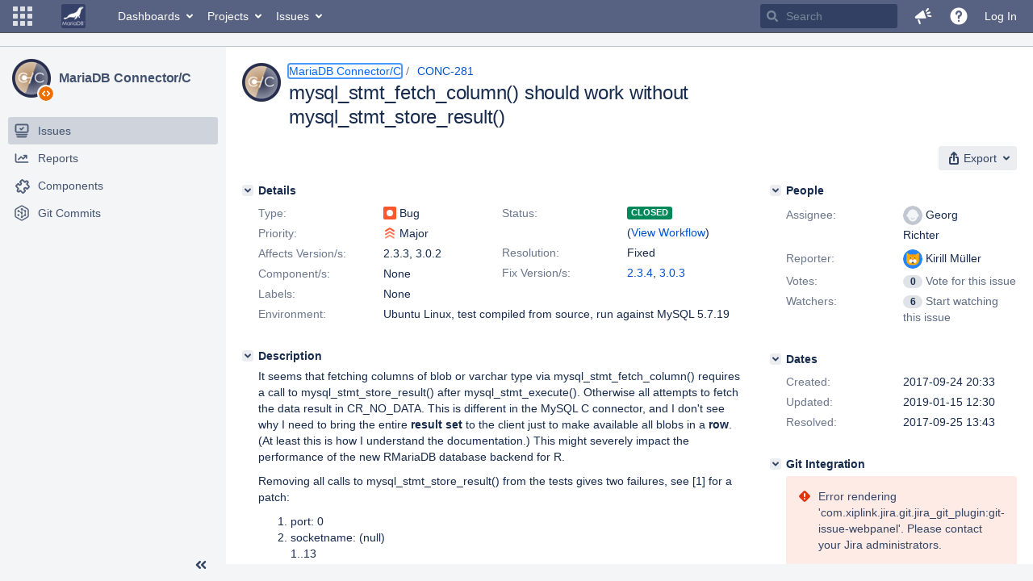

--- FILE ---
content_type: text/html;charset=UTF-8
request_url: https://jira.mariadb.org/browse/CONC-281
body_size: 101593
content:
<!DOCTYPE html PUBLIC "null" "null"><html lang="en"><head>
    








<meta charset="utf-8"></meta>
<meta http-equiv="X-UA-Compatible" content="IE=Edge"></meta>
<meta name="application-name" content="JIRA" data-name="jira" data-version="8.20.16"></meta><meta name="ajs-server-scheme" content="https"></meta>
<meta name="ajs-server-port" content="443"></meta>
<meta name="ajs-server-name" content="jira.mariadb.org"></meta>
<meta name="ajs-behind-proxy" content="null"></meta>
<meta name="ajs-base-url" content="https://jira.mariadb.org"></meta>
<meta name="ajs-viewissue-use-history-api" content="false"></meta>
<meta name="ajs-jira-base-url" content="https://jira.mariadb.org"></meta>
<meta name="ajs-serverRenderedViewIssue" content="true"></meta>
<meta name="ajs-dev-mode" content="false"></meta>
<meta name="ajs-context-path" content=""></meta>
<meta name="ajs-version-number" content="8.20.16"></meta>
<meta name="ajs-build-number" content="820016"></meta>
<meta name="ajs-is-beta" content="false"></meta>
<meta name="ajs-is-rc" content="false"></meta>
<meta name="ajs-is-snapshot" content="false"></meta>
<meta name="ajs-is-milestone" content="false"></meta>
<meta name="ajs-remote-user" content=""></meta>
<meta name="ajs-remote-user-fullname" content=""></meta>
<meta name="ajs-user-locale" content="en"></meta>
<meta name="ajs-user-locale-group-separator" content=","></meta>
<meta name="ajs-app-title" content="Jira"></meta>
<meta name="ajs-keyboard-shortcuts-enabled" content="true"></meta>
<meta name="ajs-keyboard-accesskey-modifier" content="Ctrl+Alt"></meta>
<meta name="ajs-enabled-dark-features" content="[&quot;ka.AJAX_PREFETCH&quot;,&quot;heatmapper.disabled&quot;,&quot;com.atlassian.jira.agile.darkfeature.edit.closed.sprint.enabled&quot;,&quot;jira.plugin.devstatus.phasetwo&quot;,&quot;jira.frother.reporter.field&quot;,&quot;com.atlassian.jira.jira-feedback-plugin&quot;,&quot;atlassian.rest.xsrf.legacy.enabled&quot;,&quot;com.atlassian.jira.security.endpoint.anonymous.access.dashboard.disabled&quot;,&quot;jira.administration.workflow.validation&quot;,&quot;jira.site.darkfeature.admin&quot;,&quot;jira.issue.status.lozenge&quot;,&quot;com.atlassian.jira.projects.issuenavigator&quot;,&quot;jira.plugin.devstatus.phasetwo.enabled&quot;,&quot;jira.plugin.fisheye.tab.enabled&quot;,&quot;casper.WORKFLOW_TAB&quot;,&quot;jira.onboarding.cyoa&quot;,&quot;com.atlassian.jira.agile.darkfeature.kanplan.enabled&quot;,&quot;com.atlassian.jira.projects.sidebar.DEFER_RESOURCES&quot;,&quot;jira.zdu.admin-updates-ui&quot;,&quot;ka.STABLE_SEARCH&quot;,&quot;sd.new.settings.sidebar.location.disabled&quot;,&quot;jira.plugin.devstatus.automatic.transitioning&quot;,&quot;com.atlassian.jira.security.endpoint.anonymous.access.projectCategory.disabled&quot;,&quot;com.atlassian.jira.agile.darkfeature.editable.detailsview&quot;,&quot;nps.survey.inline.dialog&quot;,&quot;jira.plugin.devstatus.phasefour.enabled&quot;,&quot;com.atlassian.jira.projects.issuenavigator.cachefix&quot;,&quot;jira.plugin.devstatus.bamboo.enabled&quot;,&quot;com.atlassian.jira.migration.skip.invalid.workflow.rule&quot;,&quot;atlassian.connect.dhe.disabled.awl-gebsun.rhcloud.com&quot;,&quot;com.atlassian.jira.config.BIG_PIPE&quot;,&quot;com.atlassian.jira.config.PDL&quot;,&quot;atlassian.aui.raphael.disabled&quot;,&quot;jira.user.darkfeature.admin&quot;,&quot;app-switcher.new&quot;,&quot;frother.assignee.field&quot;,&quot;jira.projectconfig.issuetypes.sidebar&quot;,&quot;com.atlassian.portfolio.simpleplans&quot;,&quot;com.atlassian.jira.config.ProjectConfig.MENU&quot;,&quot;com.atlassian.jira.agile.darkfeature.kanplan.epics.and.versions.enabled&quot;,&quot;com.atlassian.jira.agile.darkfeature.sprint.goal.enabled&quot;,&quot;jira.priorities.per.project.edit.default.enabled&quot;,&quot;jira.plugin.projects.version.tab.feedback.banner&quot;,&quot;jira.event.mau.logging.disable&quot;,&quot;jira.zdu.jmx-monitoring&quot;,&quot;atlassian.connect.dhe.disabled.aip-flyingagile.rhcloud.com&quot;,&quot;com.atlassian.portfolio.simpleplans.dependencytab&quot;,&quot;jira.bamboo.legacy.force&quot;,&quot;jira.zdu.cluster-upgrade-state&quot;,&quot;com.atlassian.jira.email.templates.readFromJiraHome&quot;,&quot;com.atlassian.jira.agile.darkfeature.splitissue&quot;,&quot;jira.plugin.devstatus.background.refresh.enabled&quot;,&quot;ka.SPLIT_VIEW&quot;,&quot;com.atlassian.jira.migration.remote-link-migration.feature&quot;,&quot;com.atlassian.jira.config.CoreFeatures.LICENSE_ROLES_ENABLED&quot;,&quot;casper.VIEW_ISSUE&quot;,&quot;jira.option.captcha.on.signup&quot;,&quot;jira.export.csv.enabled&quot;,&quot;ka.AJAX_VIEW_ISSUE&quot;]"></meta>
<meta name="ajs-in-admin-mode" content="false"></meta>
<meta name="ajs-is-sysadmin" content="false"></meta>
<meta name="ajs-is-admin" content="false"></meta>
<meta name="ajs-outgoing-mail-enabled" content="true"></meta>
<meta name="ajs-archiving-enabled" content="false"></meta>
<meta name="ajs-date-relativize" content="true"></meta>
<meta name="ajs-date-time" content="HH:mm"></meta>
<meta name="ajs-date-day" content="EEEE HH:mm"></meta>
<meta name="ajs-date-dmy" content="yyyy-MM-dd"></meta>
<meta name="ajs-date-complete" content="yyyy-MM-dd HH:mm"></meta>
<meta name="ajs-use-iso8601" content="true"></meta>
<script type="text/javascript">var AJS=AJS||{};AJS.debug=true;</script>


    
<meta id="atlassian-token" name="atlassian-token" content="BMYZ-O6CS-8UL5-2UBH_950ae9fd05bb73aefa1ed651946807e53efd4b8b_lout"></meta>



<link rel="shortcut icon" href="/s/lu2ama/820016/12ta74/_/images/fav-jsw.png"></link>


    



<!--[if IE]><![endif]-->
<script type="text/javascript">
    (function() {
        var contextPath = '';

        function printDeprecatedMsg() {
            if (console && console.warn) {
                console.warn('DEPRECATED JS - contextPath global variable has been deprecated since 7.4.0. Use `wrm/context-path` module instead.');
            }
        }

        Object.defineProperty(window, 'contextPath', {
            get: function() {
                printDeprecatedMsg();
                return contextPath;
            },
            set: function(value) {
                printDeprecatedMsg();
                contextPath = value;
            }
        });
    })();

</script>
<script>
window.WRM=window.WRM||{};window.WRM._unparsedData=window.WRM._unparsedData||{};window.WRM._unparsedErrors=window.WRM._unparsedErrors||{};
WRM._unparsedData["com.atlassian.plugins.atlassian-plugins-webresource-plugin:context-path.context-path"]="\"\"";
WRM._unparsedData["jira.core:feature-flags-data.feature-flag-data"]="{\"enabled-feature-keys\":[\"ka.AJAX_PREFETCH\",\"heatmapper.disabled\",\"com.atlassian.jira.agile.darkfeature.edit.closed.sprint.enabled\",\"jira.plugin.devstatus.phasetwo\",\"jira.frother.reporter.field\",\"com.atlassian.jira.jira-feedback-plugin\",\"atlassian.rest.xsrf.legacy.enabled\",\"com.atlassian.jira.security.endpoint.anonymous.access.dashboard.disabled\",\"jira.administration.workflow.validation\",\"jira.site.darkfeature.admin\",\"jira.issue.status.lozenge\",\"com.atlassian.jira.projects.issuenavigator\",\"jira.plugin.devstatus.phasetwo.enabled\",\"jira.plugin.fisheye.tab.enabled\",\"casper.WORKFLOW_TAB\",\"jira.onboarding.cyoa\",\"com.atlassian.jira.agile.darkfeature.kanplan.enabled\",\"com.atlassian.jira.projects.sidebar.DEFER_RESOURCES\",\"jira.zdu.admin-updates-ui\",\"ka.STABLE_SEARCH\",\"sd.new.settings.sidebar.location.disabled\",\"jira.plugin.devstatus.automatic.transitioning\",\"com.atlassian.jira.security.endpoint.anonymous.access.projectCategory.disabled\",\"com.atlassian.jira.agile.darkfeature.editable.detailsview\",\"nps.survey.inline.dialog\",\"jira.plugin.devstatus.phasefour.enabled\",\"com.atlassian.jira.projects.issuenavigator.cachefix\",\"jira.plugin.devstatus.bamboo.enabled\",\"com.atlassian.jira.migration.skip.invalid.workflow.rule\",\"atlassian.connect.dhe.disabled.awl-gebsun.rhcloud.com\",\"com.atlassian.jira.config.BIG_PIPE\",\"com.atlassian.jira.config.PDL\",\"atlassian.aui.raphael.disabled\",\"jira.user.darkfeature.admin\",\"app-switcher.new\",\"frother.assignee.field\",\"jira.projectconfig.issuetypes.sidebar\",\"com.atlassian.portfolio.simpleplans\",\"com.atlassian.jira.config.ProjectConfig.MENU\",\"com.atlassian.jira.agile.darkfeature.kanplan.epics.and.versions.enabled\",\"com.atlassian.jira.agile.darkfeature.sprint.goal.enabled\",\"jira.priorities.per.project.edit.default.enabled\",\"jira.plugin.projects.version.tab.feedback.banner\",\"jira.event.mau.logging.disable\",\"jira.zdu.jmx-monitoring\",\"atlassian.connect.dhe.disabled.aip-flyingagile.rhcloud.com\",\"com.atlassian.portfolio.simpleplans.dependencytab\",\"jira.bamboo.legacy.force\",\"jira.zdu.cluster-upgrade-state\",\"com.atlassian.jira.email.templates.readFromJiraHome\",\"com.atlassian.jira.agile.darkfeature.splitissue\",\"jira.plugin.devstatus.background.refresh.enabled\",\"ka.SPLIT_VIEW\",\"com.atlassian.jira.migration.remote-link-migration.feature\",\"com.atlassian.jira.config.CoreFeatures.LICENSE_ROLES_ENABLED\",\"casper.VIEW_ISSUE\",\"jira.option.captcha.on.signup\",\"jira.export.csv.enabled\",\"ka.AJAX_VIEW_ISSUE\"],\"feature-flag-states\":{\"com.atlassian.jira.use.same.site.none.for.xsrf.token.cookie\":true,\"com.atlassian.jira.agile.darkfeature.handle.ug.usernames\":true,\"com.atlassian.jira.security.endpoint.non.admin.access.screens\":false,\"com.atlassian.jira.mailHandlerImapMessageQueryLegacy\":false,\"com.atlassian.jira.webhookEventsAsyncProcessing\":false,\"com.atlassian.jira.serAllowShareWithNonMember\":true,\"com.atlassian.troubleshooting.healthcheck.jira.license.limit\":false,\"com.atlassian.jira.diagnostics.perflog\":true,\"com.atlassian.jira.dbr\":true,\"com.atlassian.jira.agile.darkfeature.legacy.epic.picker\":false,\"com.atlassian.jira.issuetable.move.links.hidden\":true,\"com.atlassian.jira.agile.darkfeature.unlink.sprints.on.issue.move\":true,\"jira.renderer.consider.variable.format\":true,\"com.atlassian.jira.user.dbIdBasedKeyGenerationStrategy\":true,\"com.atlassian.jira.plugin.issuenavigator.jql.autocomplete.eagerlyLoaded\":false,\"com.atlassian.portfolio.dcBundling\":true,\"com.atlassian.jira.sharedEntityEditRights\":true,\"com.atlassian.jira.security.endpoint.anonymous.access.resolution\":false,\"com.atlassian.jira.agile.darkfeature.sprint.goal\":false,\"com.atlassian.jira.thumbnailsDeferredGeneration\":true,\"jira.cluster.monitoring.show.offline.nodes\":true,\"com.atlassian.jira.commentReactions\":true,\"data.pipeline.feature.jira.issue.links.export\":true,\"com.atlassian.jira.custom.csv.escaper\":true,\"com.atlassian.jira.fixedCommentDeletionNotifications\":true,\"com.atlassian.jira.allThumbnailsDeferred\":false,\"com.atlassian.jira.plugin.issuenavigator.filtersUxImprovment\":true,\"com.atlassian.jira.agile.darkfeature.kanplan.epics.and.versions\":false,\"jira.customfields.cleanup.identification\":false,\"data.pipeline.feature.jira.all.exportable.custom.fields\":true,\"com.atlassian.jira.defaultValuesForSystemFields\":true,\"jira.dc.cleanup.cluser.tasks\":true,\"jira.customfields.bulk.delete\":false,\"com.atlassian.jira.issues.archiving.filters\":false,\"mail.batching.override.core\":true,\"jira.users.and.roles.page.in.react\":true,\"jira.security.csp.sandbox\":true,\"com.atlassian.jira.agile.darkfeature.velocity.chart.ui\":true,\"com.atlassian.jira.returnDefaultAvatarsForBrokenAvatars\":true,\"com.atlassian.jira.agile.darkfeature.sprint.auto.management\":false,\"jira.jql.suggestrecentfields\":false,\"com.atlassian.jira.gdpr.rtbf\":true,\"com.atlassian.jira.security.xsrf.session.token\":true,\"com.atlassian.jira.agile.darkfeature.optimistic.transitions\":true,\"com.atlassian.jira.security.project.admin.revoke.with.application.access\":true,\"com.atlassian.jiranomenclature\":true,\"com.atlassian.jira.security.endpoint.non.admin.access.avatar.system\":false,\"com.atlassian.jira.agile.darkfeature.kanplan\":false,\"com.atlassian.jira.agile.darkfeature.future.sprint.dates\":true,\"com.atlassian.jira.filtersAndDashboardsShareableWithAllGroupsAndRoles\":true,\"jira.customfields.paginated.ui\":true,\"com.atlassian.jira.agile.darkfeature.edit.closed.sprint\":false,\"jira.create.linked.issue\":true,\"com.atlassian.jira.advanced.audit.log\":true,\"jira.sal.host.connect.accessor.existing.transaction.will.create.transactions\":true,\"external.links.new.window\":true,\"jira.quick.search\":true,\"jira.jql.smartautoselectfirst\":false,\"jira.jql.membersof.ignoreGlobalPermissionsForAnonymous\":false,\"data.pipeline.feature.jira.issue.history.export\":true,\"com.atlassian.jira.security.endpoint.non.browse.projects.access.fields\":false,\"atlassian.cdn.static.assets\":true,\"jira.richeditor.bidi.warning\":true,\"mail.batching\":false,\"com.atlassian.jira.privateEntitiesEditable\":true,\"com.atlassian.jira.security.endpoint.anonymous.access.priority\":false,\"jira.priorities.per.project.edit.default\":false,\"com.atlassian.jira.agile.darkfeature.issues.in.epic.details.view\":true,\"jira.priorities.per.project.jsd\":true,\"com.atlassian.jira.plugin.issuenavigator.anonymousPreventCfData\":false,\"com.atlassian.jira.agile.darkfeature.rapid.boards.bands\":true,\"com.atlassian.jira.agile.darkfeature.flexible.boards\":true,\"com.atlassian.jira.agile.darkfeature.sprint.picker.allsprints.suggestion\":true,\"com.atlassian.jira.agile.darkfeature.epic.validate.visibility\":true,\"jira.dc.lock.leasing\":true,\"com.atlassian.jira.accessibility.personal.settings\":true,\"mail.batching.create.section.cf\":true,\"com.atlassian.jira.send.email.notifications.to.user.without.application.access\":false,\"com.atlassian.jira.security.endpoint.non.browse.projects.access.autocompletedata\":false,\"com.atlassian.mail.server.managers.hostname.verification\":true,\"com.atlassian.jira.upgrade.startup.fix.index\":true,\"com.atlassian.jira.security.endpoint.anonymous.access.projectCategory\":false,\"jira.redirect.anonymous.404.errors\":true,\"com.atlassian.jira.issuetable.draggable\":true,\"com.atlassian.jira.attachments.generate.unique.suffix\":true,\"com.atlassian.jira.agile.darkfeature.kanban.hide.old.done.issues\":true,\"jira.version.based.node.reindex.service\":true,\"com.atlassian.jira.agile.darkfeature.backlog.showmore\":true,\"com.atlassian.jira.agile.darkfeature.sprint.plan\":false,\"com.atlassian.jira.security.endpoint.anonymous.access.issueLinkType\":false,\"com.atlassian.jira.security.LegacyJiraTypeResolver.WARN_ONLY\":false,\"data.pipeline.feature.jira.schema.version.2\":true,\"com.atlassian.jira.agile.darkfeature.burnupchart\":true,\"com.atlassian.jira.agile.darkfeature.velocity.sprint.picker\":false,\"com.atlassian.jira.issues.archiving.browse\":true,\"jira.instrumentation.laas\":false,\"com.atlassian.jira.security.ChartUtils.browse.projects.permission.check\":false,\"mail.batching.user.notification\":true,\"com.atlassian.portfolio.permission.check.for.permissions\":true,\"com.atlassian.jira.agile.darkfeature.dataonpageload\":true,\"data.pipeline.feature.jira.archived.issue.export\":false,\"com.atlassian.jira.projects.per.project.permission.query\":true,\"com.atlassian.jira.issues.archiving\":true,\"index.use.snappy\":true,\"jira.priorities.per.project\":true}}";
WRM._unparsedData["jira.core:default-comment-security-level-data.DefaultCommentSecurityLevelHelpLink"]="{\"extraClasses\":\"default-comment-level-help\",\"title\":\"Commenting on an Issue\",\"url\":\"https://docs.atlassian.com/jira/jcore-docs-0820/Editing+and+collaborating+on+issues#Editingandcollaboratingonissues-restrictacomment\",\"isLocal\":false}";
WRM._unparsedData["jira.core:dateFormatProvider.allFormats"]="{\"dateFormats\":{\"meridiem\":[\"AM\",\"PM\"],\"eras\":[\"BC\",\"AD\"],\"months\":[\"January\",\"February\",\"March\",\"April\",\"May\",\"June\",\"July\",\"August\",\"September\",\"October\",\"November\",\"December\"],\"monthsShort\":[\"Jan\",\"Feb\",\"Mar\",\"Apr\",\"May\",\"Jun\",\"Jul\",\"Aug\",\"Sep\",\"Oct\",\"Nov\",\"Dec\"],\"weekdaysShort\":[\"Sun\",\"Mon\",\"Tue\",\"Wed\",\"Thu\",\"Fri\",\"Sat\"],\"weekdays\":[\"Sunday\",\"Monday\",\"Tuesday\",\"Wednesday\",\"Thursday\",\"Friday\",\"Saturday\"]},\"lookAndFeelFormats\":{\"relativize\":\"true\",\"time\":\"HH:mm\",\"day\":\"EEEE HH:mm\",\"dmy\":\"yyyy-MM-dd\",\"complete\":\"yyyy-MM-dd HH:mm\"}}";
WRM._unparsedData["com.atlassian.jira.jira-issue-nav-components:issueviewer.features"]="{\"rteEnabled\":false}";
WRM._unparsedData["com.atlassian.jira.jira-quick-edit-plugin:create-issue-data.data"]="{\"configurableSystemFieldIds\":[\"description\"]}";
WRM._unparsedData["com.atlassian.jira.plugins.jira-dnd-attachment-plugin:dnd-issue-drop-zone.thumbnail-mime-types"]="\"image/png,image/vnd.wap.wbmp,image/x-png,image/jpeg,image/bmp,image/gif\"";
WRM._unparsedData["com.atlassian.jira.plugins.jira-dnd-attachment-plugin:dnd-issue-drop-zone.upload-limit"]="\"10485760\"";
WRM._unparsedData["com.atlassian.plugins.helptips.jira-help-tips:help-tip-manager.JiraHelpTipData"]="{\"anonymous\":true}";
WRM._unparsedData["com.atlassian.jira.jira-view-issue-plugin:controller-subtasks.controller.subtasks.parameters"]="{\"url\":\"/rest/api/2/issue/{issueId}/subtask/move\"}";
WRM._unparsedData["com.atlassian.jira.plugins.jira-wiki-editor:wiki-editor-thumbnails.thumbnails-allowed"]="true";
WRM._unparsedData["com.atlassian.jira.plugins.jira-wiki-editor:wiki-editor-resources.help-data"]="{\"showHelp\":false}";
WRM._unparsedData["jira.core:terminology-data.terminology"]="{\"terminologyEntries\":[{\"originalName\":\"sprint\",\"originalNamePlural\":\"sprints\",\"newName\":\"sprint\",\"newNamePlural\":\"sprints\",\"isDefault\":true},{\"originalName\":\"epic\",\"originalNamePlural\":\"epics\",\"newName\":\"epic\",\"newNamePlural\":\"epics\",\"isDefault\":true}],\"isTerminologyActive\":false}";
WRM._unparsedData["com.atlassian.analytics.analytics-client:policy-update-init.policy-update-data-provider"]="false";
WRM._unparsedData["com.atlassian.analytics.analytics-client:programmatic-analytics-init.programmatic-analytics-data-provider"]="false";
WRM._unparsedData["com.atlassian.jira.plugins.jira-slack-server-integration-plugin:slack-link-error-resources.slack-link-error"]="{}";
WRM._unparsedData["jira.core:avatar-picker-data.data"]="{}";
WRM._unparsedData["com.atlassian.jira.jira-header-plugin:dismissedFlags.flags"]="{\"dismissed\":[]}";
WRM._unparsedData["com.atlassian.jira.jira-header-plugin:newsletter-signup-tip-init.newsletterSignup"]="{\"signupDescription\":\"Get updates, inspiration and best practices from the team behind Jira.\",\"formUrl\":\"https://www.atlassian.com/apis/exact-target/{0}/subscribe?mailingListId=1401671\",\"signupTitle\":\"Sign up!\",\"signupId\":\"newsletter-signup-tip\",\"showNewsletterTip\":false}";
WRM._unparsedData["com.atlassian.jira.project-templates-plugin:project-templates-plugin-resources.ptAnalyticsData"]="{\"instanceCreatedDate\":\"2012-12-03\"}";
WRM._unparsedData["jira.core:user-message-flags-data.adminLockout"]="{}";
WRM._unparsedData["jira.request.correlation-id"]="\"836d230aec02b8\"";
WRM._unparsedData["project-id"]="10300";
WRM._unparsedData["project-key"]="\"CONC\"";
WRM._unparsedData["project-name"]="\"MariaDB Connector/C\"";
WRM._unparsedData["project-type"]="\"software\"";
WRM._unparsedData["com.atlassian.jira.jira-projects-issue-navigator:generic-filters"]="[{\"id\":\"allissues\",\"jql\":\"project = \\\"{0}\\\" ORDER BY {1}\",\"defaultOrderby\":\"created DESC\",\"label\":\"All issues\",\"requiresUser\":false,\"supportsInlineIssueCreate\":true,\"fields\":[]},{\"id\":\"allopenissues\",\"jql\":\"project = \\\"{0}\\\" AND resolution = Unresolved ORDER BY {1}\",\"defaultOrderby\":\"priority DESC, updated DESC\",\"label\":\"Open issues\",\"requiresUser\":false,\"supportsInlineIssueCreate\":true,\"fields\":[\"resolution\"]},{\"id\":\"doneissues\",\"jql\":\"project = \\\"{0}\\\" AND statusCategory = Done ORDER BY {1}\",\"defaultOrderby\":\"updated DESC\",\"label\":\"Done issues\",\"requiresUser\":false,\"supportsInlineIssueCreate\":false,\"fields\":[\"status\"]},{\"id\":\"recentlyviewed\",\"jql\":\"project = \\\"{0}\\\" AND issuekey in issueHistory() ORDER BY {1}\",\"defaultOrderby\":\"lastViewed DESC\",\"label\":\"Viewed recently\",\"requiresUser\":false,\"supportsInlineIssueCreate\":true,\"fields\":[\"issuekey\"]},{\"id\":\"addedrecently\",\"jql\":\"project = \\\"{0}\\\" AND created \u003e= -1w ORDER BY {1}\",\"defaultOrderby\":\"created DESC\",\"label\":\"Created recently\",\"requiresUser\":false,\"supportsInlineIssueCreate\":true,\"fields\":[\"created\"]},{\"id\":\"resolvedrecently\",\"jql\":\"project = \\\"{0}\\\" AND resolutiondate \u003e= -1w ORDER BY {1}\",\"defaultOrderby\":\"updated DESC\",\"label\":\"Resolved recently\",\"requiresUser\":false,\"supportsInlineIssueCreate\":false,\"fields\":[\"resolutiondate\"]},{\"id\":\"updatedrecently\",\"jql\":\"project = \\\"{0}\\\" AND updated \u003e= -1w ORDER BY {1}\",\"defaultOrderby\":\"updated DESC\",\"label\":\"Updated recently\",\"requiresUser\":false,\"supportsInlineIssueCreate\":true,\"fields\":[\"updated\"]}]";
WRM._unparsedData["com.atlassian.jira.jira-projects-issue-navigator:default-filter-priority"]="[\"allopenissues\",\"allissues\"]";
WRM._unparsedData["com.atlassian.jira.jira-projects-issue-navigator:can-manage-filters"]="false";
WRM._unparsedData["com.atlassian.jira.jira-projects-issue-navigator:project-filters"]="[]";
WRM._unparsedData["com.atlassian.jira.jira-projects-issue-navigator:can-create-issues"]="false";
WRM._unparsedData["projectId"]="10300";
WRM._unparsedData["projectKey"]="\"CONC\"";
WRM._unparsedData["projectType"]="\"software\"";
WRM._unparsedData["com.atlassian.jira.jira-projects-issue-navigator:server-rendered"]="true";
WRM._unparsedData["archivingProjectHelpUrl"]="\"https://docs.atlassian.com/jira/jadm-docs-0820/Archiving+a+project\"";
WRM._unparsedData["archivingIssueHelpUrl"]="\"https://docs.atlassian.com/jira/jadm-docs-0820/Archiving+an+issue\"";
if(window.WRM._dataArrived)window.WRM._dataArrived();</script>
<link type="text/css" rel="stylesheet" href="/s/2c21342762a6a02add1c328bed317ffd-CDN/lu2ama/820016/12ta74/0a8bac35585be7fc6c9cc5a0464cd4cf/_/download/contextbatch/css/_super/batch.css" data-wrm-key="_super" data-wrm-batch-type="context" media="all"></link>
<link type="text/css" rel="stylesheet" href="/s/7ebd35e77e471bc30ff0eba799ebc151-CDN/lu2ama/820016/12ta74/fdcf21d0dc3103cc73766ad29689dfbd/_/download/contextbatch/css/jira.browse.project,project.issue.navigator,jira.view.issue,jira.general,jira.global,atl.general,-_super/batch.css?agile_global_admin_condition=true&jag=true&jira.create.linked.issue=true&slack-enabled=true" data-wrm-key="jira.browse.project,project.issue.navigator,jira.view.issue,jira.general,jira.global,atl.general,-_super" data-wrm-batch-type="context" media="all"></link>
<script type="text/javascript" src="/s/5cfefd7a827817ec6c0fb6b6c27a61d7-CDN/lu2ama/820016/12ta74/0a8bac35585be7fc6c9cc5a0464cd4cf/_/download/contextbatch/js/_super/batch.js?locale=en" data-wrm-key="_super" data-wrm-batch-type="context" data-initially-rendered=""></script>
<script type="text/javascript" src="/s/4c22167080bac5f14211a80f232525c9-CDN/lu2ama/820016/12ta74/fdcf21d0dc3103cc73766ad29689dfbd/_/download/contextbatch/js/jira.browse.project,project.issue.navigator,jira.view.issue,jira.general,jira.global,atl.general,-_super/batch.js?agile_global_admin_condition=true&jag=true&jira.create.linked.issue=true&locale=en&slack-enabled=true" data-wrm-key="jira.browse.project,project.issue.navigator,jira.view.issue,jira.general,jira.global,atl.general,-_super" data-wrm-batch-type="context" data-initially-rendered=""></script>
<script type="text/javascript" src="/s/cb72cbfb1f816a58480050440fb024f8-CDN/lu2ama/820016/12ta74/c92c0caa9a024ae85b0ebdbed7fb4bd7/_/download/contextbatch/js/atl.global,-_super/batch.js?locale=en" data-wrm-key="atl.global,-_super" data-wrm-batch-type="context" data-initially-rendered=""></script>
<script type="text/javascript" src="/s/d41d8cd98f00b204e9800998ecf8427e-CDN/lu2ama/820016/12ta74/1.0/_/download/batch/jira.webresources:calendar-en/jira.webresources:calendar-en.js" data-wrm-key="jira.webresources:calendar-en" data-wrm-batch-type="resource" data-initially-rendered=""></script>
<script type="text/javascript" src="/s/d41d8cd98f00b204e9800998ecf8427e-CDN/lu2ama/820016/12ta74/1.0/_/download/batch/jira.webresources:calendar-localisation-moment/jira.webresources:calendar-localisation-moment.js" data-wrm-key="jira.webresources:calendar-localisation-moment" data-wrm-batch-type="resource" data-initially-rendered=""></script>
<link type="text/css" rel="stylesheet" href="/s/b04b06a02d1959df322d9cded3aeecc1-CDN/lu2ama/820016/12ta74/a2ff6aa845ffc9a1d22fe23d9ee791fc/_/download/contextbatch/css/jira.global.look-and-feel,-_super/batch.css" data-wrm-key="jira.global.look-and-feel,-_super" data-wrm-batch-type="context" media="all"></link>

<script type="text/javascript" src="/rest/api/1.0/shortcuts/820016/4d5c9761011d3360a00891a7d5c4a9c4/shortcuts.js?context=issuenavigation&context=issueaction"></script>


<script>
window.WRM=window.WRM||{};window.WRM._unparsedData=window.WRM._unparsedData||{};window.WRM._unparsedErrors=window.WRM._unparsedErrors||{};
WRM._unparsedData["com.atlassian.jira.jira-issue-nav-components:inline-edit-enabled"]="true";
WRM._unparsedData["should-display-chaperone"]="false";
if(window.WRM._dataArrived)window.WRM._dataArrived();</script>
<link type="text/css" rel="stylesheet" href="/s/3ac36323ba5e4eb0af2aa7ac7211b4bb-CDN/lu2ama/820016/12ta74/d176f0986478cc64f24226b3d20c140d/_/download/contextbatch/css/com.atlassian.jira.projects.sidebar.init,-_super,-project.issue.navigator,-jira.view.issue/batch.css?jira.create.linked.issue=true" data-wrm-key="com.atlassian.jira.projects.sidebar.init,-_super,-project.issue.navigator,-jira.view.issue" data-wrm-batch-type="context" media="all"></link>
<script type="text/javascript" src="/s/2ca8997a069d3bdcad81a8f5ca87bde1-CDN/lu2ama/820016/12ta74/d176f0986478cc64f24226b3d20c140d/_/download/contextbatch/js/com.atlassian.jira.projects.sidebar.init,-_super,-project.issue.navigator,-jira.view.issue/batch.js?jira.create.linked.issue=true&locale=en" data-wrm-key="com.atlassian.jira.projects.sidebar.init,-_super,-project.issue.navigator,-jira.view.issue" data-wrm-batch-type="context" data-initially-rendered=""></script>
<meta charset="utf-8"></meta><meta http-equiv="X-UA-Compatible" content="IE=edge"></meta>
    






<meta name="ajs-can-search-users" content="false"></meta>
<meta name="ajs-can-edit-watchers" content="false"></meta>
<meta name="ajs-default-avatar-url" content="https://jira.mariadb.org/secure/useravatar?size=xsmall&avatarId=10123"></meta>
<meta name="ajs-issue-project-type" content="software"></meta>
<meta name="ajs-issue-key" content="CONC-281"></meta>
<meta name="ajs-server-view-issue-is-editable" content="false"></meta>

<title>[CONC-281] mysql_stmt_fetch_column() should work without mysql_stmt_store_result() - Jira</title>
<link rel="search" type="application/opensearchdescription+xml" href="/osd.jsp" title="[CONC-281] mysql_stmt_fetch_column() should work without mysql_stmt_store_result() - Jira"></link>


</head><body id="jira" class="aui-layout aui-theme-default  " data-version="8.20.16">
<div id="page">
    <header id="header" role="banner">
        






<script>
require(["jquery", "jira/license-banner"], function ($, licenseBanner) {
    $(function () { // eslint-disable-line @atlassian/onready-checks/no-jquery-onready
        licenseBanner.showLicenseBanner("");
        licenseBanner.showLicenseFlag("");
    });
});
</script>



        




        


<a class="aui-skip-link" href="/login.jsp?os_destination=%2Fbrowse%2FCONC-281">Log in</a><a class="aui-skip-link" href="#main">Skip to main content</a><a class="aui-skip-link" href="#sidebar">Skip to sidebar</a><nav class="aui-header aui-dropdown2-trigger-group" aria-label="Site"><div class="aui-header-inner"><div class="aui-header-before"><button class=" aui-dropdown2-trigger app-switcher-trigger aui-dropdown2-trigger-arrowless" aria-controls="app-switcher" aria-haspopup="true" role="button" data-aui-trigger="" href="#app-switcher"><span class="aui-icon aui-icon-small aui-iconfont-appswitcher">Linked Applications</span></button><div id="app-switcher" class="aui-dropdown2 aui-style-default" role="menu" hidden="" data-is-switcher="true" data-environment="{&quot;isUserAdmin&quot;:false,&quot;isAppSuggestionAvailable&quot;:false,&quot;isSiteAdminUser&quot;:false}"><div class="app-switcher-loading">Loading…</div></div></div><div class="aui-header-primary"><span id="logo" class="aui-header-logo aui-header-logo-custom"><a href="https://jira.mariadb.org/secure/MyJiraHome.jspa" aria-label="Go to home page"><img src="/s/lu2ama/820016/12ta74/_/jira-logo-scaled.png" alt="Jira"></img></a></span><ul class="aui-nav"><li><a href="/secure/Dashboard.jspa" class=" aui-nav-link aui-dropdown2-trigger aui-dropdown2-ajax" id="home_link" aria-haspopup="true" aria-controls="home_link-content" title="View and manage your dashboards" accesskey="d" elementtiming="app-header">Dashboards</a><div class="aui-dropdown2 aui-style-default" id="home_link-content" data-aui-dropdown2-ajax-key="home_link"></div></li><li><a href="/browse/CONC" class=" aui-nav-link aui-dropdown2-trigger aui-dropdown2-ajax" id="browse_link" aria-haspopup="true" aria-controls="browse_link-content" title="View recent projects and browse a list of projects" accesskey="p">Projects</a><div class="aui-dropdown2 aui-style-default" id="browse_link-content" data-aui-dropdown2-ajax-key="browse_link"></div></li><li><a href="/issues/" class=" aui-nav-link aui-dropdown2-trigger aui-dropdown2-ajax" id="find_link" aria-haspopup="true" aria-controls="find_link-content" title="Search for issues and view recent issues" accesskey="i">Issues</a><div class="aui-dropdown2 aui-style-default" id="find_link-content" data-aui-dropdown2-ajax-key="find_link"></div></li>
</ul></div><div class="aui-header-secondary"><ul class="aui-nav">
<li id="quicksearch-menu">
    <form action="/secure/QuickSearch.jspa" method="get" id="quicksearch" class="aui-quicksearch dont-default-focus ajs-dirty-warning-exempt">
        <input id="quickSearchInput" autocomplete="off" class="search" type="text" title="Search" placeholder="Search" name="searchString" accesskey="q"></input>
        <input type="submit" class="hidden" value="Search"></input>
    </form>
</li>
<li><a class="jira-feedback-plugin" role="button" aria-haspopup="true" id="jira-header-feedback-link" href="#"><span class="aui-icon aui-icon-small aui-iconfont-feedback">Give feedback to Atlassian</span></a></li>




    <li id="system-help-menu">
        <a class="aui-nav-link aui-dropdown2-trigger aui-dropdown2-trigger-arrowless" id="help_menu" aria-haspopup="true" aria-owns="system-help-menu-content" href="https://docs.atlassian.com/jira/jcore-docs-0820/" target="_blank" rel="noopener noreferrer" title="Help"><span class="aui-icon aui-icon-small aui-iconfont-question-filled">Help</span></a>
        <div id="system-help-menu-content" class="aui-dropdown2 aui-style-default">
                            <div class="aui-dropdown2-section">
                                                                <ul id="jira-help" class="aui-list-truncate">
                                                            <li>
                                    <a id="view_core_help" class="aui-nav-link " title="Go to the online documentation for Jira Core" href="https://docs.atlassian.com/jira/jcore-docs-0820/" target="_blank">Jira Core help</a>
                                </li>
                                                            <li>
                                    <a id="keyshortscuthelp" class="aui-nav-link " title="Get more information about Jira's Keyboard Shortcuts" href="/secure/ViewKeyboardShortcuts!default.jspa" target="_blank">Keyboard Shortcuts</a>
                                </li>
                                                            <li>
                                    <a id="rem-help-item-link" class="aui-nav-link " href="https://thestarware.atlassian.net/wiki/spaces/REM/overview" target="_blank">Issue Reminders help</a>
                                </li>
                                                            <li>
                                    <a id="view_about" class="aui-nav-link " title="Get more information about Jira" href="/secure/AboutPage.jspa">About Jira</a>
                                </li>
                                                            <li>
                                    <a id="view_credits" class="aui-nav-link " title="See who did what" href="/secure/credits/AroundTheWorld!default.jspa" target="_blank">Jira Credits</a>
                                </li>
                                                    </ul>
                                    </div>
                    </div>
    </li>









<li id="user-options">
            <a class="aui-nav-link login-link" href="/login.jsp?os_destination=%2Fbrowse%2FCONC-281">Log In</a>
                <div id="user-options-content" class="aui-dropdown2 aui-style-default">
                            <div class="aui-dropdown2-section">
                                                        </div>
                    </div>
    </li>
</ul></div></div><!-- .aui-header-inner--><aui-header-end></aui-header-end></nav><!-- .aui-header -->
    </header>
    


<div id="announcement-banner" class="alertHeader">
    <script>(function(i,s,o,g,r,a,m){i['GoogleAnalyticsObject']=r;i[r]=i[r]||function(){
  (i[r].q=i[r].q||[]).push(arguments)},i[r].l=1*new Date();a=s.createElement(o),
  m=s.getElementsByTagName(o)[0];a.async=1;a.src=g;m.parentNode.insertBefore(a,m)
  })(window,document,'script','//www.google-analytics.com/analytics.js','ga');
  ga('create', 'UA-7526194-5', 'auto');
  ga('send', 'pageview');</script>

</div>


    <div id="content">
<big-pipe data-id="sidebar-id" unresolved=""></big-pipe><section class="aui-sidebar  sidebar-placeholder"><div class="aui-sidebar-wrapper"><div class="aui-sidebar-body"></div><div class="aui-sidebar-footer"><button class="aui-button aui-button-subtle aui-sidebar-toggle aui-sidebar-footer-tipsy" title="Expand sidebar ( [ )" data-tooltip="Expand sidebar ( [ )"><span class="aui-icon aui-icon-small aui-iconfont-chevron-double-left"></span></button></div></div></section><script id="projects-sidebar-events-attach">
        (function () {
            var scriptTag = document.getElementById('projects-sidebar-events-attach');
            var sidebarElement = document.querySelector('big-pipe[data-id=sidebar-id]');
            sidebarElement.addEventListener('error', function (e) {
                require(['jira/projects/sidebar/sidebar-placeholder-initializer'], function (sidebarPlaceholderInitializer) {
                    sidebarPlaceholderInitializer.onError(e);
                });
            });
            sidebarElement.addEventListener('success', function (e) {
                require(['jira/projects/sidebar/sidebar-placeholder-initializer'], function (sidebarPlaceholderInitializer) {
                    sidebarPlaceholderInitializer.onSuccess(e);
                });
            });
            scriptTag.parentElement.removeChild(scriptTag);
        }())
    </script><script id="projects-sidebar-init">
    require(['jira/projects/sidebar/expansion-manager'], function(expansionManager) {
        var scriptTag = document.getElementById('projects-sidebar-init');
        var sidebar = AJS.sidebar('.aui-sidebar');
        expansionManager(sidebar);
        scriptTag.parentElement.removeChild(scriptTag);
    });
    </script><div class="aui-page-panel"><div class="aui-page-panel-inner"><div class="issue-navigator"><main id="main" class="content" role="main"><div class="issue-view"><div class="navigation-tools"><div class="pager-container"></div><div class="collapse-container"></div></div><div class="issue-container"><div id="issue-content" class="issue-edit-form"><header id="stalker" class="issue-header js-stalker"><div class="issue-header-content"><div class="aui-page-header"><div class="aui-page-header-inner"><div class="aui-page-header-image"><span id="10300" class="aui-avatar aui-avatar-large aui-avatar-project"><span class="aui-avatar-inner"><img id="project-avatar" alt="Uploaded image for project: 'MariaDB Connector/C'" src="https://jira.mariadb.org/secure/projectavatar?pid=10300&avatarId=15901"></img></span></span></div><div class="aui-page-header-main"><ol class="aui-nav aui-nav-breadcrumbs"><li><a id="project-name-val" href="/browse/CONC">MariaDB Connector/C</a></li><li><a class="issue-link" data-issue-key="CONC-281" href="/browse/CONC-281" id="key-val" rel="63321">CONC-281</a></li></ol><h1 id="summary-val">mysql_stmt_fetch_column() should work without mysql_stmt_store_result()</h1></div><div class="aui-page-header-actions"><div id="issue-header-pager"></div></div></div></div><div class="command-bar"><div class="ops-cont"><div class="ops-menus aui-toolbar2"><div class="aui-toolbar2-inner"><div class="aui-toolbar2-primary"><div id="opsbar-ops-login-lnk_container" class="aui-buttons pluggable-ops"><a id="ops-login-lnk" title="Log In" class="aui-button toolbar-trigger" href="/login.jsp?os_destination=%2Fbrowse%2FCONC-281"><span class="trigger-label">Log In</span></a></div><div id="opsbar-opsbar-operations" class="aui-buttons pluggable-ops"></div><div id="opsbar-opsbar-transitions" class="aui-buttons pluggable-ops"></div><div id="opsbar-opsbar-admin" class="aui-buttons pluggable-ops"></div><div id="opsbar-opsbar-restore" class="aui-buttons pluggable-ops"></div></div><div class="aui-toolbar2-secondary"><div id="opsbar-jira.issue.tools" class="aui-buttons pluggable-ops"><a href="#" id="viewissue-export" aria-owns="viewissue-export_drop" aria-haspopup="true" title="Export this issue in another format" class="aui-button  aui-dropdown2-trigger" data-aui-alignment-container=".command-bar"><span class="icon icon-default aui-icon aui-icon-small aui-iconfont-export"></span> <span class="dropdown-text">Export</span></a></div></div></div></div><aui-dropdown-menu id="viewissue-export_drop"><ul><aui-item-link href="/si/jira.issueviews:issue-xml/CONC-281/CONC-281.xml" id="jira.issueviews:issue-xml"><span class="trigger-label">XML</span></aui-item-link><aui-item-link href="/si/jira.issueviews:issue-word/CONC-281/CONC-281.doc" id="jira.issueviews:issue-word"><span class="trigger-label">Word</span></aui-item-link><aui-item-link href="/si/jira.issueviews:issue-html/CONC-281/CONC-281.html" id="jira.issueviews:issue-html"><span class="trigger-label">Printable</span></aui-item-link></ul></aui-dropdown-menu></div></div></div></header><div class="issue-body-content"><div class="aui-group issue-body"><div class="aui-item issue-main-column"><div id="details-module" class="module toggle-wrap"><div id="details-module_heading" class="mod-header"><button class="aui-button toggle-title" aria-label="Details" aria-controls="details-module" aria-expanded="true"><svg xmlns="http://www.w3.org/2000/svg" width="14" height="14"><g fill="none" fill-rule="evenodd"><path d="M3.29175 4.793c-.389.392-.389 1.027 0 1.419l2.939 2.965c.218.215.5.322.779.322s.556-.107.769-.322l2.93-2.955c.388-.392.388-1.027 0-1.419-.389-.392-1.018-.392-1.406 0l-2.298 2.317-2.307-2.327c-.194-.195-.449-.293-.703-.293-.255 0-.51.098-.703.293z" fill="#344563"></path></g></svg></button><h4 class="toggle-title" id="details-module-label">Details</h4><ul class="ops"></ul></div><div class="mod-content">










<ul id="issuedetails" class="property-list two-cols">
                
<li class="item">
    <div class="wrap">
        <strong class="name" title="Type">
            <label for="issuetype">Type:</label>
        </strong>
        <span id="type-val" class="value">
                        <img alt="" height="16" src="/secure/viewavatar?size=xsmall&avatarId=14103&avatarType=issuetype" title="Bug - A problem which impairs or prevents the functions of the product." width="16"></img> Bug
        </span>
    </div>
</li>                    <li class="item item-right">
    <div class="wrap">
        <strong class="name" title="Status">Status:</strong>
            <span id="status-val" class="value">
                                <span class=" jira-issue-status-lozenge aui-lozenge jira-issue-status-lozenge-green jira-issue-status-lozenge-done jira-issue-status-lozenge-max-width-medium" data-tooltip="<span class=&quot;jira-issue-status-tooltip-title&quot;>Closed</span>">Closed</span>            </span>
                    <span class="status-view">(<a href="/browse/CONC-281?workflowName=MariaDB+v4&stepId=6" class="issueaction-viewworkflow jira-workflow-designer-link" title="MariaDB v4: CONC-281" data-track-click="issue.viewworkflow">View Workflow</a>)</span>
            </div>
</li>
    
                        <li class="item new">
    <div class="wrap">
        <strong class="name" title="Priority">
            <label for="priority-field">Priority:</label>
        </strong>
        <span id="priority-val" class="value">
                                        <img alt="" height="16" src="/images/icons/priorities/major.svg" title="Major - Major loss of function." width="16"></img>  Major                     </span>
    </div>
</li>                                
<li class="item item-right">
    <div class="wrap">
        <strong class="name" title="Resolution">Resolution:</strong>
        <span id="resolution-val" class="value resolved">
                             Fixed
                    </span>
    </div>
</li>                                

<li class="item">
    <div class="wrap">
        <strong class="name" title="Affects Version/s">
            <label for="versions-textarea">Affects Version/s:</label>
        </strong>
        <span id="versions-val" class="value">
                                        <span class="shorten" id="versions-field">
                                            <span title="2.3.3 ">2.3.3</span>,                                            <span title="3.0.2 First Stable (GA)">3.0.2</span>                                    </span>
                    </span>
    </div>
</li>                                
<li class="item item-right">
    <div class="wrap">
        <strong class="name" title="Fix Version/s">
            <label for="fixVersions">
                Fix Version/s:
            </label>
        </strong>
        <span id="fixfor-val" class="value">
                                        <span class="shorten" id="fixVersions-field">
                                            <a href="/issues/?jql=project+%3D+CONC+AND+fixVersion+%3D+2.3.4" title="2.3.4 ">2.3.4</a>,                                            <a href="/issues/?jql=project+%3D+CONC+AND+fixVersion+%3D+3.0.3" title="3.0.3 Maintenance Release">3.0.3</a>                                    </span>
                    </span>
    </div>
</li>                                

<li class="item">
    <div class="wrap">
        <strong class="name" title="Component/s">
           <label for="components">Component/s:</label>
        </strong>
        <span id="components-val" class="value">
                                        None
                    </span>
    </div>
</li>                                    


<li class="item full-width">
    <div class="wrap" id="wrap-labels">
        <strong class="name" title="Labels">
            <label for="labels-textarea">Labels:</label>
        </strong>
                <div class="labels-wrap value">
            <span class="labels" id="labels-63321-value">None</span>
            </div>
    </div>
</li>                                <li class="item full-width">
    <div class="wrap">
        <strong class="name" title="Environment">
            <label for="environment">Environment:</label>
        </strong>
        <div id="environment-val" class="value">
                                          Ubuntu Linux, test compiled from source, run against MySQL 5.7.19
      
                    </div>
    </div>
</li>        </ul>

</div></div><div id="descriptionmodule" class="module toggle-wrap"><div id="descriptionmodule_heading" class="mod-header"><button class="aui-button toggle-title" aria-label="Description" aria-controls="descriptionmodule" aria-expanded="true"><svg xmlns="http://www.w3.org/2000/svg" width="14" height="14"><g fill="none" fill-rule="evenodd"><path d="M3.29175 4.793c-.389.392-.389 1.027 0 1.419l2.939 2.965c.218.215.5.322.779.322s.556-.107.769-.322l2.93-2.955c.388-.392.388-1.027 0-1.419-.389-.392-1.018-.392-1.406 0l-2.298 2.317-2.307-2.327c-.194-.195-.449-.293-.703-.293-.255 0-.51.098-.703.293z" fill="#344563"></path></g></svg></button><h4 class="toggle-title" id="descriptionmodule-label">Description</h4><ul class="ops"></ul></div><div class="mod-content"><div id="description-val" class="field-ignore-highlight">
    <div class="user-content-block">
                    <p>It seems that fetching columns of blob or varchar type via mysql_stmt_fetch_column() requires a call to mysql_stmt_store_result() after mysql_stmt_execute(). Otherwise all attempts to fetch the data result in CR_NO_DATA. This is different in the MySQL C connector, and I don't see why I need to bring the entire <b>result set</b> to the client just to make available all blobs in a <b>row</b>. (At least this is how I understand the documentation.) This might severely impact the performance of the new RMariaDB database backend for R.</p>

<p>Removing all calls to mysql_stmt_store_result() from the tests gives two failures, see <span class="error">[1]</span> for a patch:</p>

<ol>
	<li>port: 0</li>
	<li>socketname: (null)<br>
1..13</li>
	<li>Testing against MySQL Server 5.7.19-0ubuntu0.17.04.1</li>
	<li>Host: Localhost via UNIX socket</li>
	<li>Client library: 10.2.6</li>
	<li>Error:  (/home/muelleki/git/mariadb-connector-c/unittest/libmariadb/fetch.c: 241)<br>
not ok 1 - test_fetch_seek</li>
	<li>truncation: 1</li>
	<li>Error:  (/home/muelleki/git/mariadb-connector-c/unittest/libmariadb/fetch.c: 316)<br>
not ok 2 - test_fetch_offset<br>
ok 3 - test_fetch_column<br>
ok 4 - test_fetch_nobuffs<br>
ok 5 - test_fetch_null<br>
ok 6 - test_fetch_date<br>
ok 7 - test_fetch_str<br>
ok 8 - test_fetch_long<br>
ok 9 - test_fetch_short<br>
ok 10 - test_fetch_tiny<br>
ok 11 - test_fetch_bigint<br>
ok 12 - test_fetch_float<br>
ok 13 - test_fetch_double</li>
	<li>close default</li>
	<li>Failed 2 tests!</li>
</ol>


<p><span class="error">[1]</span> <a href="https://github.com/krlmlr/mariadb-connector-c/commit/5db25b0e0448046adec7bdf8ee8cbf47228be5ac" class="external-link" target="_blank" rel="nofollow noopener">https://github.com/krlmlr/mariadb-connector-c/commit/5db25b0e0448046adec7bdf8ee8cbf47228be5ac</a></p>
            </div>
</div>
</div></div><div id="dnd-metadata" class="module toggle-wrap"><div id="dnd-metadata_heading" class="mod-header"><button class="aui-button toggle-title" aria-label="Attachments" aria-controls="dnd-metadata" aria-expanded="true"><svg xmlns="http://www.w3.org/2000/svg" width="14" height="14"><g fill="none" fill-rule="evenodd"><path d="M3.29175 4.793c-.389.392-.389 1.027 0 1.419l2.939 2.965c.218.215.5.322.779.322s.556-.107.769-.322l2.93-2.955c.388-.392.388-1.027 0-1.419-.389-.392-1.018-.392-1.406 0l-2.298 2.317-2.307-2.327c-.194-.195-.449-.293-.703-.293-.255 0-.51.098-.703.293z" fill="#344563"></path></g></svg></button><h4 class="toggle-title" id="dnd-metadata-label">Attachments</h4><ul class="ops"></ul></div><div class="mod-content"><div id="dnd-metadata-webpanel" data-can-attach="false" data-project-type="software" data-upload-limit="10485760" data-thumbnails-allowed="true"></div></div></div><div id="linkingmodule" class="module toggle-wrap"><div id="linkingmodule_heading" class="mod-header"><button class="aui-button toggle-title" aria-label="Issue Links" aria-controls="linkingmodule" aria-expanded="true"><svg xmlns="http://www.w3.org/2000/svg" width="14" height="14"><g fill="none" fill-rule="evenodd"><path d="M3.29175 4.793c-.389.392-.389 1.027 0 1.419l2.939 2.965c.218.215.5.322.779.322s.556-.107.769-.322l2.93-2.955c.388-.392.388-1.027 0-1.419-.389-.392-1.018-.392-1.406 0l-2.298 2.317-2.307-2.327c-.194-.195-.449-.293-.703-.293-.255 0-.51.098-.703.293z" fill="#344563"></path></g></svg></button><h4 class="toggle-title" id="linkingmodule-label">Issue Links</h4><ul class="ops"></ul></div><div class="mod-content">






<div class="links-container" data-default-link-icon="/images/icons/generic_link_16.png">
                <dl class="links-list ">
            <dt title="relates to">relates to</dt>
                            <dd id="internal-63447_10003">
                    <div class="link-content">
                                                    



<p>
            <img src="/secure/viewavatar?size=xsmall&avatarId=14118&avatarType=issuetype" width="16" height="16" title="Task - A task that needs to be done." alt="Task - A task that needs to be done."></img>
        <span title="CONC-282: Provide additional version number for package version">
        <a href="/browse/CONC-282" data-issue-key="CONC-282" class="issue-link link-title resolution">CONC-282</a>
        <span class="link-summary">Provide additional version number for package version</span>
    </span>
</p>
<ul class="link-snapshot">
        <li class="priority">        <img src="/images/icons/priorities/major.svg" width="16" height="16" title="Major - Major loss of function." alt="Major - Major loss of function."></img>
    </li>
                <li class="status">
                        <span class=" jira-issue-status-lozenge aui-lozenge jira-issue-status-lozenge-green jira-issue-status-lozenge-done aui-lozenge-subtle jira-issue-status-lozenge-max-width-short" data-tooltip="<span class=&quot;jira-issue-status-tooltip-title&quot;>Closed</span>">Closed</span>
                    </li>
    </ul>
                                            </div>
                                    </dd>
                            <dd id="internal-64962_10003">
                    <div class="link-content">
                                                    



<p>
            <img src="/secure/viewavatar?size=xsmall&avatarId=14103&avatarType=issuetype" width="16" height="16" title="Bug - A problem which impairs or prevents the functions of the product." alt="Bug - A problem which impairs or prevents the functions of the product."></img>
        <span title="CONC-301: Using mysql_stmt_bind_result() in prepared queries">
        <a href="/browse/CONC-301" data-issue-key="CONC-301" class="issue-link link-title resolution">CONC-301</a>
        <span class="link-summary">Using mysql_stmt_bind_result() in prepared queries</span>
    </span>
</p>
<ul class="link-snapshot">
        <li class="priority">        <img src="/images/icons/priorities/major.svg" width="16" height="16" title="Major - Major loss of function." alt="Major - Major loss of function."></img>
    </li>
                <li class="status">
                        <span class=" jira-issue-status-lozenge aui-lozenge jira-issue-status-lozenge-green jira-issue-status-lozenge-done aui-lozenge-subtle jira-issue-status-lozenge-max-width-short" data-tooltip="<span class=&quot;jira-issue-status-tooltip-title&quot;>Closed</span>">Closed</span>
                    </li>
    </ul>
                                            </div>
                                    </dd>
                    </dl>
        </div>
</div></div><div id="activitymodule" class="module toggle-wrap"><div id="activitymodule_heading" class="mod-header"><button class="aui-button toggle-title" aria-label="Activity" aria-controls="activitymodule" aria-expanded="true"><svg xmlns="http://www.w3.org/2000/svg" width="14" height="14"><g fill="none" fill-rule="evenodd"><path d="M3.29175 4.793c-.389.392-.389 1.027 0 1.419l2.939 2.965c.218.215.5.322.779.322s.556-.107.769-.322l2.93-2.955c.388-.392.388-1.027 0-1.419-.389-.392-1.018-.392-1.406 0l-2.298 2.317-2.307-2.327c-.194-.195-.449-.293-.703-.293-.255 0-.51.098-.703.293z" fill="#344563"></path></g></svg></button><h4 class="toggle-title" id="activitymodule-label">Activity</h4><ul class="ops"></ul></div><div class="mod-content">
<big-pipe data-id="activity-panel-pipe-id" style="height: 70px">
    <div></div>
</big-pipe>
</div></div></div><div id="viewissuesidebar" class="aui-item issue-side-column"><div id="peoplemodule" class="module toggle-wrap"><div id="peoplemodule_heading" class="mod-header"><button class="aui-button toggle-title" aria-label="People" aria-controls="peoplemodule" aria-expanded="true"><svg xmlns="http://www.w3.org/2000/svg" width="14" height="14"><g fill="none" fill-rule="evenodd"><path d="M3.29175 4.793c-.389.392-.389 1.027 0 1.419l2.939 2.965c.218.215.5.322.779.322s.556-.107.769-.322l2.93-2.955c.388-.392.388-1.027 0-1.419-.389-.392-1.018-.392-1.406 0l-2.298 2.317-2.307-2.327c-.194-.195-.449-.293-.703-.293-.255 0-.51.098-.703.293z" fill="#344563"></path></g></svg></button><h4 class="toggle-title" id="peoplemodule-label">People</h4><ul class="ops"></ul></div><div class="mod-content">





<div class="item-details people-details" id="peopledetails">
                        
<dl>
    <dt title="Assignee">
        <label for="assignee-field">Assignee:</label>
    </dt>
    <dd>
        <span id="assignee-val" class="view-issue-field">

            <span class="user-hover" id="issue_summary_assignee_georg" rel="georg">
            

    
    <span class="aui-avatar aui-avatar-small"><span class="aui-avatar-inner"><img src="https://jira.mariadb.org/secure/useravatar?size=small&avatarId=10122" alt="georg"></img></span></span>
            Georg Richter
        </span>
    </span>
            </dd>
</dl>                                
<dl>
    <dt title="Reporter">
        <label for="reporter-field">Reporter:</label>
    </dt>
    <dd>
        <span id="reporter-val" class="view-issue-field">

            <span class="user-hover" id="issue_summary_reporter_krlmlr" rel="krlmlr">
            

    
    <span class="aui-avatar aui-avatar-small"><span class="aui-avatar-inner"><img src="https://jira.mariadb.org/secure/useravatar?size=small&avatarId=17314" alt="krlmlr"></img></span></span>
            Kirill Müller
        </span>
    </span>
    </dd>
</dl>                </div>
    <div class="item-details">
                        <dl>
        <dt title="Votes">Votes:</dt>
        <dd>
                                <aui-badge id="vote-data" class="">0</aui-badge>
            
                                                <span id="vote-label" title="You have to be logged in to vote for an issue.">Vote for this issue</span>
                    </dd>
    </dl>
                            <dl>
        <dt title="Watchers">Watchers:</dt>
        <dd>
                                
                                
                            <aui-badge id="watcher-data" class="">6</aui-badge>
            
                                        <span id="watch-label" title="You have to be logged in to watch an issue.">Start watching this issue</span>
                    </dd>
    </dl>
        </div>
</div></div><div id="datesmodule" class="module toggle-wrap"><div id="datesmodule_heading" class="mod-header"><button class="aui-button toggle-title" aria-label="Dates" aria-controls="datesmodule" aria-expanded="true"><svg xmlns="http://www.w3.org/2000/svg" width="14" height="14"><g fill="none" fill-rule="evenodd"><path d="M3.29175 4.793c-.389.392-.389 1.027 0 1.419l2.939 2.965c.218.215.5.322.779.322s.556-.107.769-.322l2.93-2.955c.388-.392.388-1.027 0-1.419-.389-.392-1.018-.392-1.406 0l-2.298 2.317-2.307-2.327c-.194-.195-.449-.293-.703-.293-.255 0-.51.098-.703.293z" fill="#344563"></path></g></svg></button><h4 class="toggle-title" id="datesmodule-label">Dates</h4><ul class="ops"></ul></div><div class="mod-content">
<div class="item-details">
            <dl class="dates">
            <dt>
                                    Created:
                            </dt>
            <dd class="date user-tz" title="2017-09-24 20:33">
                <span data-name="Created" id="created-val" data-fieldtype="datetime">
                                                                                                        <time class="livestamp" datetime="2017-09-24T20:33:02+0000">2017-09-24 20:33</time>                                                                                         </span>
            </dd>
        </dl>
            <dl class="dates">
            <dt>
                                    Updated:
                            </dt>
            <dd class="date user-tz" title="2019-01-15 12:30">
                <span data-name="Updated" id="updated-val" data-fieldtype="datetime">
                                                                                                        <time class="livestamp" datetime="2019-01-15T12:30:46+0000">2019-01-15 12:30</time>                                                                                         </span>
            </dd>
        </dl>
            <dl class="dates">
            <dt>
                                    Resolved:
                            </dt>
            <dd class="date user-tz" title="2017-09-25 13:43">
                <span data-name="Resolved" id="resolutiondate-val" data-fieldtype="datetime">
                                                                                                        <time class="livestamp" datetime="2017-09-25T13:43:47+0000">2017-09-25 13:43</time>                                                                                         </span>
            </dd>
        </dl>
    </div>
</div></div><div id="git-issue-webpanel" class="module toggle-wrap"><div id="git-issue-webpanel_heading" class="mod-header"><button class="aui-button toggle-title" aria-label="Git Integration" aria-controls="git-issue-webpanel" aria-expanded="true"><svg xmlns="http://www.w3.org/2000/svg" width="14" height="14"><g fill="none" fill-rule="evenodd"><path d="M3.29175 4.793c-.389.392-.389 1.027 0 1.419l2.939 2.965c.218.215.5.322.779.322s.556-.107.769-.322l2.93-2.955c.388-.392.388-1.027 0-1.419-.389-.392-1.018-.392-1.406 0l-2.298 2.317-2.307-2.327c-.194-.195-.449-.293-.703-.293-.255 0-.51.098-.703.293z" fill="#344563"></path></g></svg></button><h4 class="toggle-title" id="git-issue-webpanel-label">Git Integration</h4><ul class="ops"></ul></div><div class="mod-content"><div class="aui-message aui-message-error"><p>Error rendering 'com.xiplink.jira.git.jira_git_plugin:git-issue-webpanel'. Please contact your Jira administrators.</p><p></p></div></div></div></div></div></div></div></div></div></main></div></div></div><div class="issue-navigator-init"></div>
    </div>
    <footer id="footer" role="contentinfo">
        

<section class="footer-body">
<ul class="atlassian-footer">
    <li>
        Atlassian Jira <a class="seo-link" rel="nofollow" href="https://www.atlassian.com/software/jira">Project Management Software</a>
            </li>
    <li>
        <a id="about-link" rel="nofollow" href="/secure/AboutPage.jspa/secure/AboutPage.jspa">About Jira</a>
    </li>
    <li>
        <a id="footer-report-problem-link" rel="nofollow" href="/secure/CreateIssue!default.jspa">Report a problem</a>
    </li>
</ul>
    <p class="atlassian-footer">
        <span class="licensemessage">
                Powered by a free Atlassian <a rel="nofollow" href="http://www.atlassian.com/software/jira">Jira</a> open source license for MariaDB Corporation Ab. Try Jira - <a rel="nofollow" href="http://www.atlassian.com/software/jira">bug tracking software</a> for <i>your</i> team.

        </span>
    </p>

    <div id="footer-logo"><a rel="nofollow" href="http://www.atlassian.com/">Atlassian</a></div>
</section>











<fieldset class="hidden parameters">
    <input type="hidden" title="loggedInUser" value=""></input>
    <input type="hidden" title="ajaxTimeout" value="The call to the Jira server did not complete within the timeout period.  We are unsure of the result of this operation."></input>
    <input type="hidden" title="JiraVersion" value="8.20.16"></input>
    <input type="hidden" title="ajaxUnauthorised" value="You are not authorised to perform this operation. Please log in."></input>
    <input type="hidden" title="baseURL" value="https://jira.mariadb.org"></input>
    <input type="hidden" title="ajaxCommsError" value="The Jira server could not be contacted. This may be a temporary glitch or the server may be down. "></input>
    <input type="hidden" title="ajaxServerError" value="The Jira server was contacted but has returned an error response. We are unsure of the result of this operation."></input>
    <input type="hidden" title="ajaxErrorCloseDialog" value="Close this dialog and press refresh in your browser"></input>
    <input type="hidden" title="ajaxErrorDialogHeading" value="Communications Breakdown"></input>

    <input type="hidden" title="dirtyMessage" value="You have entered new data on this page. If you navigate away from this page without first saving your data, the changes will be lost."></input>
    <input type="hidden" title="dirtyDialogMessage" value="You have entered new data in this dialog. If you navigate away from this dialog without first saving your data, the changes will be lost. Click cancel to return to the dialog."></input>
    <input type="hidden" title="keyType" value="Type"></input>
    <input type="hidden" title="keyThen" value="then"></input>
    <input type="hidden" title="dblClickToExpand" value="Double click to expand"></input>
    <input type="hidden" title="actions" value="Actions"></input>
    <input type="hidden" title="removeItem" value="Remove"></input>
    <input type="hidden" title="workflow" value="Workflow"></input>
    <input type="hidden" title="labelNew" value="New Label"></input>
    <input type="hidden" title="issueActionsHint" value="Begin typing for available operations or press down to see all"></input>
    <input type="hidden" title="closelink" value="Close"></input>
    <input type="hidden" title="dotOperations" value="Operations"></input>
    <input type="hidden" title="dotLoading" value="Loading..."></input>
    <input type="hidden" title="frotherSuggestions" value="Suggestions"></input>
    <input type="hidden" title="frotherNomatches" value="No Matches"></input>
    <input type="hidden" title="multiselectVersionsError" value="{0} is not a valid version."></input>
    <input type="hidden" title="multiselectComponentsError" value="{0} is not a valid component."></input>
    <input type="hidden" title="multiselectGenericError" value="The value {0} is invalid."></input>
</fieldset>

    </footer>
</div>


<script type="text/javascript" src="/s/d41d8cd98f00b204e9800998ecf8427e-CDN/lu2ama/820016/12ta74/1.0/_/download/batch/jira.webresources:bigpipe-js/jira.webresources:bigpipe-js.js" data-wrm-key="jira.webresources:bigpipe-js" data-wrm-batch-type="resource" data-initially-rendered=""></script>
<script>
window.WRM=window.WRM||{};window.WRM._unparsedData=window.WRM._unparsedData||{};window.WRM._unparsedErrors=window.WRM._unparsedErrors||{};
WRM._unparsedData["activity-panel-pipe-id"]="\"\\n\\n\\n\\n\\n\\n\\n\\n\\n\\n\\n    \u003cdiv class=\\\"tabwrap aui-tabs horizontal-tabs aui-tabs-disabled\\\"\u003e\\n\\n        \u003cul id=\\\"issue-tabs\\\" class=\\\"tabs-menu\\\"\u003e\\n                                \\n            \u003cli class=\\\"menu-item \\\"\\n                id=\\\"all-tabpanel\\\"\\n                data-id=\\\"all-tabpanel\\\"\\n                data-key=\\\"com.atlassian.jira.plugin.system.issuetabpanels:all-tabpanel\\\"\\n                data-label=\\\"All\\\"\\n                data-href=\\\"\\/browse\\/CONC-281?page=com.atlassian.jira.plugin.system.issuetabpanels:all-tabpanel\\\"\\n            \u003e\\n                                    \u003ca id=\\\"all-tabpanel\\\" href=\\\"\\/browse\\/CONC-281?page=com.atlassian.jira.plugin.system.issuetabpanels:all-tabpanel\\\" class=\\\"ajax-activity-content\\\"\u003eAll\u003c\\/a\u003e\\n                            \u003c\\/li\u003e\\n                                \\n            \u003cli class=\\\"menu-item  active-tab active \\\"\\n                id=\\\"comment-tabpanel\\\"\\n                data-id=\\\"comment-tabpanel\\\"\\n                data-key=\\\"com.atlassian.jira.plugin.system.issuetabpanels:comment-tabpanel\\\"\\n                data-label=\\\"Comments\\\"\\n                data-href=\\\"\\/browse\\/CONC-281?page=com.atlassian.jira.plugin.system.issuetabpanels:comment-tabpanel\\\"\\n            \u003e\\n                                    \u003ca tabindex=\\\"0\\\"\u003eComments\u003c\\/a\u003e\\n                            \u003c\\/li\u003e\\n                                \\n            \u003cli class=\\\"menu-item \\\"\\n                id=\\\"changehistory-tabpanel\\\"\\n                data-id=\\\"changehistory-tabpanel\\\"\\n                data-key=\\\"com.atlassian.jira.plugin.system.issuetabpanels:changehistory-tabpanel\\\"\\n                data-label=\\\"History\\\"\\n                data-href=\\\"\\/browse\\/CONC-281?page=com.atlassian.jira.plugin.system.issuetabpanels:changehistory-tabpanel\\\"\\n            \u003e\\n                                    \u003ca id=\\\"changehistory-tabpanel\\\" href=\\\"\\/browse\\/CONC-281?page=com.atlassian.jira.plugin.system.issuetabpanels:changehistory-tabpanel\\\" class=\\\"ajax-activity-content\\\"\u003eHistory\u003c\\/a\u003e\\n                            \u003c\\/li\u003e\\n                                \\n            \u003cli class=\\\"menu-item \\\"\\n                id=\\\"activity-stream-issue-tab\\\"\\n                data-id=\\\"activity-stream-issue-tab\\\"\\n                data-key=\\\"com.atlassian.streams.streams-jira-plugin:activity-stream-issue-tab\\\"\\n                data-label=\\\"Activity\\\"\\n                data-href=\\\"\\/browse\\/CONC-281?page=com.atlassian.streams.streams-jira-plugin:activity-stream-issue-tab\\\"\\n            \u003e\\n                                    \u003ca id=\\\"activity-stream-issue-tab\\\" href=\\\"\\/browse\\/CONC-281?page=com.atlassian.streams.streams-jira-plugin:activity-stream-issue-tab\\\" class=\\\"ajax-activity-content\\\"\u003eActivity\u003c\\/a\u003e\\n                            \u003c\\/li\u003e\\n                                \\n            \u003cli class=\\\"menu-item \\\"\\n                id=\\\"transitions-summary-tabpanel\\\"\\n                data-id=\\\"transitions-summary-tabpanel\\\"\\n                data-key=\\\"com.googlecode.jira-suite-utilities:transitions-summary-tabpanel\\\"\\n                data-label=\\\"Transitions\\\"\\n                data-href=\\\"\\/browse\\/CONC-281?page=com.googlecode.jira-suite-utilities:transitions-summary-tabpanel\\\"\\n            \u003e\\n                                    \u003ca id=\\\"transitions-summary-tabpanel\\\" href=\\\"\\/browse\\/CONC-281?page=com.googlecode.jira-suite-utilities:transitions-summary-tabpanel\\\" class=\\\"ajax-activity-content\\\"\u003eTransitions\u003c\\/a\u003e\\n                            \u003c\\/li\u003e\\n                \u003c\\/ul\u003e\\n\\n                    \u003cdiv class=\\\"sortwrap\\\"\u003e\\n                                    \u003ca class=\\\"issue-activity-sort-link ajax-activity-content\\\" rel=\\\"nofollow\\\" data-tab-sort data-order=\\\"desc\\\" href=\\\"\\/browse\\/CONC-281?actionOrder=desc\\\" title=\\\"Ascending order - Click to sort in descending order\\\"\u003e\\n                        \u003cspan class=\\\"aui-icon aui-icon-small aui-iconfont-up\\\"\u003eAscending order - Click to sort in descending order\u003c\\/span\u003e\\n                    \u003c\\/a\u003e\\n                            \u003c\\/div\u003e\\n                        \u003cdiv class=\\\"tabs-pane active-pane\\\"\u003e\u003c\\/div\u003e\\n    \u003c\\/div\u003e\\n    \u003cdiv class=\\\"issuePanelWrapper\\\"\u003e\\n        \u003cdiv class=\\\"issuePanelProgress\\\"\u003e\u003c\\/div\u003e\\n        \u003cdiv class=\\\"issuePanelContainer\\\" id=\\\"issue_actions_container\\\"\u003e\\n                                                \u003cdiv class=\\\"message-container\\\"\u003e\\n    \u003ca class=\\\"collapsed-comments show-more-comments aui-button\\\" href=\\\"\\/browse\\/CONC-281?page=com.atlassian.jira.plugin.system.issuetabpanels:comment-tabpanel&showAll=true\\\" data-collapsed-count=\\\"10\\\" \u003eView 10 older comments\u003c\\/a\u003e\\n\u003c\\/div\u003e                                     \\n\\n\\n\u003cdiv id=\\\"comment-114165\\\" class=\\\"issue-data-block activity-comment twixi-block  expanded\\\"\u003e\\n    \u003cdiv class=\\\"twixi-wrap verbose actionContainer\\\"\u003e\\n        \u003cdiv class=\\\"action-head\\\"\u003e\\n            \u003cbutton aria-label=\\\"Collapse comment\\\" title=\\\"Collapse comment\\\" class=\\\"twixi icon-default aui-icon aui-icon-small aui-iconfont-expanded\\\"\u003e\u003c\\/button\u003e\\n            \u003cdiv class=\\\"action-details\\\"\u003e        \\n    \\n    \\n                                            \\n    \\n                \\n\\n    \u003ca class=\\\"user-hover user-avatar\\\" rel=\\\"georg\\\" id=\\\"commentauthor_114165_verbose\\\" href=\\\"\\/secure\\/ViewProfile.jspa?name=georg\\\"\u003e\u003cspan class=\\\"aui-avatar aui-avatar-xsmall\\\"\u003e\u003cspan class=\\\"aui-avatar-inner\\\"\u003e\u003cimg src=\\\"https:\\/\\/jira.mariadb.org\\/secure\\/useravatar?size=xsmall&amp;avatarId=10122\\\" alt=\\\"georg\\\" \\/\u003e\u003c\\/span\u003e\u003c\\/span\u003e Georg Richter\u003c\\/a\u003e\\n added a comment  - \u003ca href=\'\\/browse\\/CONC-281?focusedCommentId=114165&page=com.atlassian.jira.plugin.system.issuetabpanels:comment-tabpanel#comment-114165\' class=\'commentdate_114165_verbose subText comment-created-date-link\'\u003e\u003cspan class=\'date user-tz\' title=\'2018-07-19 04:50\'\u003e\u003ctime class=\'livestamp\' datetime=\'2018-07-19T04:50:32+0000\'\u003e2018-07-19 04:50\u003c\\/time\u003e\u003c\\/span\u003e\u003c\\/a\u003e   - \u003cspan class=\\\"subText update-info\\\" title=\\\"Georg Richter - 2018-07-19 04:50\\\"\u003eedited\u003c\\/span\u003e \u003c\\/div\u003e\\n        \u003c\\/div\u003e\\n        \u003cdiv class=\\\"action-body flooded\\\"\u003e\u003cp\u003eBrad,\u003c\\/p\u003e\\n\\n\u003cp\u003eI don\'t think this is related to the original issue (wrong length calculation). The \u003ctt\u003eCR_NO_DATA\u003c\\/tt\u003e error (2051) is immediately returned at the beginning of the function \u003ctt\u003emysql_stmt_fetch_column()\u003c\\/tt\u003e:\u003c\\/p\u003e\\n\\n\u003cp\\/\u003e\\n\u003cdiv id=\\\"syntaxplugin\\\" class=\\\"syntaxplugin\\\" style=\\\"border: 1px dashed #bbb; border-radius: 5px !important; overflow: auto; max-height: 30em;\\\"\u003e\\n\u003ctable cellspacing=\\\"0\\\" cellpadding=\\\"0\\\" border=\\\"0\\\" width=\\\"100%\\\" style=\\\"font-size: 1em; line-height: 1.4em !important; font-weight: normal; font-style: normal; color: black;\\\"\u003e\\n\\t\\t\u003ctbody \u003e\\n\\t\\t\\t\\t\u003ctr id=\\\"syntaxplugin_code_and_gutter\\\"\u003e\\n\\t\\t\\t\\t\\t\\t\u003ctd  style=\\\" line-height: 1.4em !important; padding: 0em; vertical-align: top;\\\"\u003e\\n\\t\\t\\t\\t\\t\u003cpre style=\\\"font-size: 1em; margin: 0 10px;  margin-top: 10px;   width: auto; padding: 0;\\\"\u003e\u003cspan style=\\\"color: #006699; font-weight: bold; font-family: \'Consolas\', \'Bitstream Vera Sans Mono\', \'Courier New\', Courier, monospace !important;\\\"\u003eif\u003c\\/span\u003e\u003cspan style=\\\"color: black; font-family: \'Consolas\', \'Bitstream Vera Sans Mono\', \'Courier New\', Courier, monospace !important;\\\"\u003e (stmt-&gt;state &lt; MYSQL_STMT_USER_FETCHING || column &gt;= stmt-&gt;field_count ||\u003c\\/span\u003e\u003c\\/pre\u003e\\n\\t\\t\\t\u003c\\/td\u003e\\n\\t\\t\u003c\\/tr\u003e\\n\\t\\t\\t\\t\u003ctr id=\\\"syntaxplugin_code_and_gutter\\\"\u003e\\n\\t\\t\\t\\t\\t\\t\u003ctd  style=\\\" line-height: 1.4em !important; padding: 0em; vertical-align: top;\\\"\u003e\\n\\t\\t\\t\\t\\t\u003cpre style=\\\"font-size: 1em; margin: 0 10px;   width: auto; padding: 0;\\\"\u003e\u003cspan style=\\\"color: black; font-family: \'Consolas\', \'Bitstream Vera Sans Mono\', \'Courier New\', Courier, monospace !important;\\\"\u003e      stmt-&gt;state == MYSQL_STMT_FETCH_DONE)  {\u003c\\/span\u003e\u003c\\/pre\u003e\\n\\t\\t\\t\u003c\\/td\u003e\\n\\t\\t\u003c\\/tr\u003e\\n\\t\\t\\t\\t\u003ctr id=\\\"syntaxplugin_code_and_gutter\\\"\u003e\\n\\t\\t\\t\\t\\t\\t\u003ctd  style=\\\" line-height: 1.4em !important; padding: 0em; vertical-align: top;\\\"\u003e\\n\\t\\t\\t\\t\\t\u003cpre style=\\\"font-size: 1em; margin: 0 10px;   width: auto; padding: 0;\\\"\u003e\u003cspan style=\\\"color: black; font-family: \'Consolas\', \'Bitstream Vera Sans Mono\', \'Courier New\', Courier, monospace !important;\\\"\u003e    SET_CLIENT_STMT_ERROR(stmt, CR_NO_DATA, SQLSTATE_UNKNOWN, \u003c\\/span\u003e\u003cspan style=\\\"color: #009900; font-family: \'Consolas\', \'Bitstream Vera Sans Mono\', \'Courier New\', Courier, monospace !important;\\\"\u003e0\u003c\\/span\u003e\u003cspan style=\\\"color: black; font-family: \'Consolas\', \'Bitstream Vera Sans Mono\', \'Courier New\', Courier, monospace !important;\\\"\u003e);\u003c\\/span\u003e\u003c\\/pre\u003e\\n\\t\\t\\t\u003c\\/td\u003e\\n\\t\\t\u003c\\/tr\u003e\\n\\t\\t\\t\\t\u003ctr id=\\\"syntaxplugin_code_and_gutter\\\"\u003e\\n\\t\\t\\t\\t\\t\\t\u003ctd  style=\\\" line-height: 1.4em !important; padding: 0em; vertical-align: top;\\\"\u003e\\n\\t\\t\\t\\t\\t\u003cpre style=\\\"font-size: 1em; margin: 0 10px;   width: auto; padding: 0;\\\"\u003e\u003cspan style=\\\"color: black; font-family: \'Consolas\', \'Bitstream Vera Sans Mono\', \'Courier New\', Courier, monospace !important;\\\"\u003e    \u003c\\/span\u003e\u003cspan style=\\\"color: #006699; font-weight: bold; font-family: \'Consolas\', \'Bitstream Vera Sans Mono\', \'Courier New\', Courier, monospace !important;\\\"\u003ereturn\u003c\\/span\u003e\u003cspan style=\\\"color: black; font-family: \'Consolas\', \'Bitstream Vera Sans Mono\', \'Courier New\', Courier, monospace !important;\\\"\u003e(\u003c\\/span\u003e\u003cspan style=\\\"color: #009900; font-family: \'Consolas\', \'Bitstream Vera Sans Mono\', \'Courier New\', Courier, monospace !important;\\\"\u003e1\u003c\\/span\u003e\u003cspan style=\\\"color: black; font-family: \'Consolas\', \'Bitstream Vera Sans Mono\', \'Courier New\', Courier, monospace !important;\\\"\u003e);\u003c\\/span\u003e\u003c\\/pre\u003e\\n\\t\\t\\t\u003c\\/td\u003e\\n\\t\\t\u003c\\/tr\u003e\\n\\t\\t\\t\\t\u003ctr id=\\\"syntaxplugin_code_and_gutter\\\"\u003e\\n\\t\\t\\t\\t\\t\\t\u003ctd  style=\\\" line-height: 1.4em !important; padding: 0em; vertical-align: top;\\\"\u003e\\n\\t\\t\\t\\t\\t\u003cpre style=\\\"font-size: 1em; margin: 0 10px;   margin-bottom: 10px;  width: auto; padding: 0;\\\"\u003e\u003cspan style=\\\"color: black; font-family: \'Consolas\', \'Bitstream Vera Sans Mono\', \'Courier New\', Courier, monospace !important;\\\"\u003e  }\\r\u003c\\/span\u003e\u003c\\/pre\u003e\\n\\t\\t\\t\u003c\\/td\u003e\\n\\t\\t\u003c\\/tr\u003e\\n\\t\\t\\t\u003c\\/tbody\u003e\\n\u003c\\/table\u003e\\n\u003c\\/div\u003e\\n\u003cp\\/\u003e\\n\\n\u003cp\u003eIt would be helpful to start a debug session and check which of the conditions above will fail.\u003c\\/p\u003e \u003c\\/div\u003e\\n        \u003cdiv class=\\\"action-links action-comment-actions\\\"\u003e\\n                                \u003c\\/div\u003e\\n    \u003c\\/div\u003e\\n    \u003cdiv class=\\\"twixi-wrap concise actionContainer\\\"\u003e\\n        \u003cdiv class=\\\"action-head\\\"\u003e\\n            \u003cbutton aria-label=\\\"Expand comment\\\" title=\\\"Expand comment\\\" class=\\\"twixi icon-default aui-icon aui-icon-small aui-iconfont-collapsed\\\"\u003e\u003c\\/button\u003e\\n            \u003cdiv class=\\\"action-details flooded\\\"\u003e\\n                        \\n    \\n    \\n                                            \\n    \\n                \\n\\n    \u003ca class=\\\"user-hover user-avatar\\\" rel=\\\"georg\\\" id=\\\"commentauthor_114165_concise\\\" href=\\\"\\/secure\\/ViewProfile.jspa?name=georg\\\"\u003e\u003cspan class=\\\"aui-avatar aui-avatar-xsmall\\\"\u003e\u003cspan class=\\\"aui-avatar-inner\\\"\u003e\u003cimg src=\\\"https:\\/\\/jira.mariadb.org\\/secure\\/useravatar?size=xsmall&amp;avatarId=10122\\\" alt=\\\"georg\\\" \\/\u003e\u003c\\/span\u003e\u003c\\/span\u003e Georg Richter\u003c\\/a\u003e\\n added a comment  - \u003ca href=\'\\/browse\\/CONC-281?focusedCommentId=114165&page=com.atlassian.jira.plugin.system.issuetabpanels:comment-tabpanel#comment-114165\' class=\'commentdate_114165_concise subText comment-created-date-link\'\u003e\u003cspan class=\'date user-tz\' title=\'2018-07-19 04:50\'\u003e\u003ctime class=\'livestamp\' datetime=\'2018-07-19T04:50:32+0000\'\u003e2018-07-19 04:50\u003c\\/time\u003e\u003c\\/span\u003e\u003c\\/a\u003e   - \u003cspan class=\\\"subText update-info\\\" title=\\\"Georg Richter - 2018-07-19 04:50\\\"\u003eedited\u003c\\/span\u003e                   Brad, \\n\\n I don\'t think this is related to the original issue (wrong length calculation). The  CR_NO_DATA  error (2051) is immediately returned at the beginning of the function  mysql_stmt_fetch_column() : \\n\\n \\n \\n \\n\\t\\t \\n\\t\\t\\t\\t \\n\\t\\t\\t\\t\\t\\t \\n\\t\\t\\t\\t\\t  if   (stmt-&gt;state &lt; MYSQL_STMT_USER_FETCHING || column &gt;= stmt-&gt;field_count ||  \\n\\t\\t\\t \\n\\t\\t \\n\\t\\t\\t\\t \\n\\t\\t\\t\\t\\t\\t \\n\\t\\t\\t\\t\\t        stmt-&gt;state == MYSQL_STMT_FETCH_DONE)  {  \\n\\t\\t\\t \\n\\t\\t \\n\\t\\t\\t\\t \\n\\t\\t\\t\\t\\t\\t \\n\\t\\t\\t\\t\\t      SET_CLIENT_STMT_ERROR(stmt, CR_NO_DATA, SQLSTATE_UNKNOWN,   0  );  \\n\\t\\t\\t \\n\\t\\t \\n\\t\\t\\t\\t \\n\\t\\t\\t\\t\\t\\t \\n\\t\\t\\t\\t\\t        return  (  1  );  \\n\\t\\t\\t \\n\\t\\t \\n\\t\\t\\t\\t \\n\\t\\t\\t\\t\\t\\t \\n\\t\\t\\t\\t\\t    }\\r  \\n\\t\\t\\t \\n\\t\\t \\n\\t\\t\\t \\n \\n \\n \\n\\n It would be helpful to start a debug session and check which of the conditions above will fail.              \u003c\\/div\u003e\\n        \u003c\\/div\u003e\\n    \u003c\\/div\u003e\\n\u003c\\/div\u003e\\n                                     \\n\\n\\n\u003cdiv id=\\\"comment-114178\\\" class=\\\"issue-data-block activity-comment twixi-block  expanded\\\"\u003e\\n    \u003cdiv class=\\\"twixi-wrap verbose actionContainer\\\"\u003e\\n        \u003cdiv class=\\\"action-head\\\"\u003e\\n            \u003cbutton aria-label=\\\"Collapse comment\\\" title=\\\"Collapse comment\\\" class=\\\"twixi icon-default aui-icon aui-icon-small aui-iconfont-expanded\\\"\u003e\u003c\\/button\u003e\\n            \u003cdiv class=\\\"action-details\\\"\u003e        \\n    \\n    \\n    \\n                \\n\\n    \u003ca class=\\\"user-hover user-avatar\\\" rel=\\\"bradh352\\\" id=\\\"commentauthor_114178_verbose\\\" href=\\\"\\/secure\\/ViewProfile.jspa?name=bradh352\\\"\u003e\u003cspan class=\\\"aui-avatar aui-avatar-xsmall\\\"\u003e\u003cspan class=\\\"aui-avatar-inner\\\"\u003e\u003cimg src=\\\"https:\\/\\/jira.mariadb.org\\/secure\\/useravatar?size=xsmall&amp;avatarId=10122\\\" alt=\\\"bradh352\\\" \\/\u003e\u003c\\/span\u003e\u003c\\/span\u003e Brad House\u003c\\/a\u003e\\n added a comment  - \u003ca href=\'\\/browse\\/CONC-281?focusedCommentId=114178&page=com.atlassian.jira.plugin.system.issuetabpanels:comment-tabpanel#comment-114178\' class=\'commentdate_114178_verbose subText comment-created-date-link\'\u003e\u003cspan class=\'date user-tz\' title=\'2018-07-19 09:24\'\u003e\u003ctime class=\'livestamp\' datetime=\'2018-07-19T09:24:12+0000\'\u003e2018-07-19 09:24\u003c\\/time\u003e\u003c\\/span\u003e\u003c\\/a\u003e  \u003c\\/div\u003e\\n        \u003c\\/div\u003e\\n        \u003cdiv class=\\\"action-body flooded\\\"\u003e\u003cp\u003eUnfortunately I don\'t have access to the customer\'s systems and I\'m not able to reproduce myself. I\'m testing on Percona XtraDB Cluster 5.7.22, but the customer is on the official Oracle Enterprise MySQL 5.6.40.  Reverting back to the 3.0.3 release resolved the customer issue.\u003c\\/p\u003e\\n\\n\u003cp\u003eI can say we \u003cb\u003edo\u003c\\/b\u003e reuse statement handles, so it could be related to \u003ca href=\\\"https:\\/\\/jira.mariadb.org\\/browse\\/CONC-344\\\" title=\\\"mysql_stmt_num_rows() delivers wrong result \\\" class=\\\"issue-link\\\" data-issue-key=\\\"CONC-344\\\"\u003e\u003cdel\u003eCONC-344\u003c\\/del\u003e\u003c\\/a\u003e possibly somehow.\u003c\\/p\u003e\\n\\n\u003cp\u003eIf we can figure out how to reproduce, I\'ll open another ticket.\u003c\\/p\u003e \u003c\\/div\u003e\\n        \u003cdiv class=\\\"action-links action-comment-actions\\\"\u003e\\n                                \u003c\\/div\u003e\\n    \u003c\\/div\u003e\\n    \u003cdiv class=\\\"twixi-wrap concise actionContainer\\\"\u003e\\n        \u003cdiv class=\\\"action-head\\\"\u003e\\n            \u003cbutton aria-label=\\\"Expand comment\\\" title=\\\"Expand comment\\\" class=\\\"twixi icon-default aui-icon aui-icon-small aui-iconfont-collapsed\\\"\u003e\u003c\\/button\u003e\\n            \u003cdiv class=\\\"action-details flooded\\\"\u003e\\n                        \\n    \\n    \\n    \\n                \\n\\n    \u003ca class=\\\"user-hover user-avatar\\\" rel=\\\"bradh352\\\" id=\\\"commentauthor_114178_concise\\\" href=\\\"\\/secure\\/ViewProfile.jspa?name=bradh352\\\"\u003e\u003cspan class=\\\"aui-avatar aui-avatar-xsmall\\\"\u003e\u003cspan class=\\\"aui-avatar-inner\\\"\u003e\u003cimg src=\\\"https:\\/\\/jira.mariadb.org\\/secure\\/useravatar?size=xsmall&amp;avatarId=10122\\\" alt=\\\"bradh352\\\" \\/\u003e\u003c\\/span\u003e\u003c\\/span\u003e Brad House\u003c\\/a\u003e\\n added a comment  - \u003ca href=\'\\/browse\\/CONC-281?focusedCommentId=114178&page=com.atlassian.jira.plugin.system.issuetabpanels:comment-tabpanel#comment-114178\' class=\'commentdate_114178_concise subText comment-created-date-link\'\u003e\u003cspan class=\'date user-tz\' title=\'2018-07-19 09:24\'\u003e\u003ctime class=\'livestamp\' datetime=\'2018-07-19T09:24:12+0000\'\u003e2018-07-19 09:24\u003c\\/time\u003e\u003c\\/span\u003e\u003c\\/a\u003e                    Unfortunately I don\'t have access to the customer\'s systems and I\'m not able to reproduce myself. I\'m testing on Percona XtraDB Cluster 5.7.22, but the customer is on the official Oracle Enterprise MySQL 5.6.40.  Reverting back to the 3.0.3 release resolved the customer issue. \\n\\n I can say we  do  reuse statement handles, so it could be related to   CONC-344   possibly somehow. \\n\\n If we can figure out how to reproduce, I\'ll open another ticket.              \u003c\\/div\u003e\\n        \u003c\\/div\u003e\\n    \u003c\\/div\u003e\\n\u003c\\/div\u003e\\n                                     \\n\\n\\n\u003cdiv id=\\\"comment-120137\\\" class=\\\"issue-data-block activity-comment twixi-block  expanded\\\"\u003e\\n    \u003cdiv class=\\\"twixi-wrap verbose actionContainer\\\"\u003e\\n        \u003cdiv class=\\\"action-head\\\"\u003e\\n            \u003cbutton aria-label=\\\"Collapse comment\\\" title=\\\"Collapse comment\\\" class=\\\"twixi icon-default aui-icon aui-icon-small aui-iconfont-expanded\\\"\u003e\u003c\\/button\u003e\\n            \u003cdiv class=\\\"action-details\\\"\u003e        \\n    \\n    \\n    \\n                \\n\\n    \u003ca class=\\\"user-hover user-avatar\\\" rel=\\\"mxmauro\\\" id=\\\"commentauthor_120137_verbose\\\" href=\\\"\\/secure\\/ViewProfile.jspa?name=mxmauro\\\"\u003e\u003cspan class=\\\"aui-avatar aui-avatar-xsmall\\\"\u003e\u003cspan class=\\\"aui-avatar-inner\\\"\u003e\u003cimg src=\\\"https:\\/\\/jira.mariadb.org\\/secure\\/useravatar?size=xsmall&amp;avatarId=10122\\\" alt=\\\"mxmauro\\\" \\/\u003e\u003c\\/span\u003e\u003c\\/span\u003e Mauro Leggieri\u003c\\/a\u003e\\n added a comment  - \u003ca href=\'\\/browse\\/CONC-281?focusedCommentId=120137&page=com.atlassian.jira.plugin.system.issuetabpanels:comment-tabpanel#comment-120137\' class=\'commentdate_120137_verbose subText comment-created-date-link\'\u003e\u003cspan class=\'date user-tz\' title=\'2018-12-03 22:28\'\u003e\u003ctime class=\'livestamp\' datetime=\'2018-12-03T22:28:50+0000\'\u003e2018-12-03 22:28\u003c\\/time\u003e\u003c\\/span\u003e\u003c\\/a\u003e  \u003c\\/div\u003e\\n        \u003c\\/div\u003e\\n        \u003cdiv class=\\\"action-body flooded\\\"\u003e\u003cp\u003eHi, it is easy to repro with connector 3.0.7 and MySQL 5.7.22\u003c\\/p\u003e\\n\\n\u003cp\u003eJust fetch any table with a varchar binding with `buffer_length == 0`. Resize the buffer and update length after `mysql_stmt_fetch` and `mysql_stmt_fetch_column` will always returns `CR_NO_DATA`.\u003c\\/p\u003e\\n\\n\u003cp\u003eRegards,\u003cbr\\/\u003e\\nMauro.\u003c\\/p\u003e \u003c\\/div\u003e\\n        \u003cdiv class=\\\"action-links action-comment-actions\\\"\u003e\\n                                \u003c\\/div\u003e\\n    \u003c\\/div\u003e\\n    \u003cdiv class=\\\"twixi-wrap concise actionContainer\\\"\u003e\\n        \u003cdiv class=\\\"action-head\\\"\u003e\\n            \u003cbutton aria-label=\\\"Expand comment\\\" title=\\\"Expand comment\\\" class=\\\"twixi icon-default aui-icon aui-icon-small aui-iconfont-collapsed\\\"\u003e\u003c\\/button\u003e\\n            \u003cdiv class=\\\"action-details flooded\\\"\u003e\\n                        \\n    \\n    \\n    \\n                \\n\\n    \u003ca class=\\\"user-hover user-avatar\\\" rel=\\\"mxmauro\\\" id=\\\"commentauthor_120137_concise\\\" href=\\\"\\/secure\\/ViewProfile.jspa?name=mxmauro\\\"\u003e\u003cspan class=\\\"aui-avatar aui-avatar-xsmall\\\"\u003e\u003cspan class=\\\"aui-avatar-inner\\\"\u003e\u003cimg src=\\\"https:\\/\\/jira.mariadb.org\\/secure\\/useravatar?size=xsmall&amp;avatarId=10122\\\" alt=\\\"mxmauro\\\" \\/\u003e\u003c\\/span\u003e\u003c\\/span\u003e Mauro Leggieri\u003c\\/a\u003e\\n added a comment  - \u003ca href=\'\\/browse\\/CONC-281?focusedCommentId=120137&page=com.atlassian.jira.plugin.system.issuetabpanels:comment-tabpanel#comment-120137\' class=\'commentdate_120137_concise subText comment-created-date-link\'\u003e\u003cspan class=\'date user-tz\' title=\'2018-12-03 22:28\'\u003e\u003ctime class=\'livestamp\' datetime=\'2018-12-03T22:28:50+0000\'\u003e2018-12-03 22:28\u003c\\/time\u003e\u003c\\/span\u003e\u003c\\/a\u003e                    Hi, it is easy to repro with connector 3.0.7 and MySQL 5.7.22 \\n\\n Just fetch any table with a varchar binding with `buffer_length == 0`. Resize the buffer and update length after `mysql_stmt_fetch` and `mysql_stmt_fetch_column` will always returns `CR_NO_DATA`. \\n\\n Regards, \\nMauro.              \u003c\\/div\u003e\\n        \u003c\\/div\u003e\\n    \u003c\\/div\u003e\\n\u003c\\/div\u003e\\n                                     \\n\\n\\n\u003cdiv id=\\\"comment-121759\\\" class=\\\"issue-data-block activity-comment twixi-block  expanded\\\"\u003e\\n    \u003cdiv class=\\\"twixi-wrap verbose actionContainer\\\"\u003e\\n        \u003cdiv class=\\\"action-head\\\"\u003e\\n            \u003cbutton aria-label=\\\"Collapse comment\\\" title=\\\"Collapse comment\\\" class=\\\"twixi icon-default aui-icon aui-icon-small aui-iconfont-expanded\\\"\u003e\u003c\\/button\u003e\\n            \u003cdiv class=\\\"action-details\\\"\u003e        \\n    \\n    \\n    \\n                \\n\\n    \u003ca class=\\\"user-hover user-avatar\\\" rel=\\\"nguri77\\\" id=\\\"commentauthor_121759_verbose\\\" href=\\\"\\/secure\\/ViewProfile.jspa?name=nguri77\\\"\u003e\u003cspan class=\\\"aui-avatar aui-avatar-xsmall\\\"\u003e\u003cspan class=\\\"aui-avatar-inner\\\"\u003e\u003cimg src=\\\"https:\\/\\/jira.mariadb.org\\/secure\\/useravatar?size=xsmall&amp;avatarId=10122\\\" alt=\\\"nguri77\\\" \\/\u003e\u003c\\/span\u003e\u003c\\/span\u003e Heo Yuna\u003c\\/a\u003e\\n added a comment  - \u003ca href=\'\\/browse\\/CONC-281?focusedCommentId=121759&page=com.atlassian.jira.plugin.system.issuetabpanels:comment-tabpanel#comment-121759\' class=\'commentdate_121759_verbose subText comment-created-date-link\'\u003e\u003cspan class=\'date user-tz\' title=\'2019-01-15 08:01\'\u003e\u003ctime class=\'livestamp\' datetime=\'2019-01-15T08:01:40+0000\'\u003e2019-01-15 08:01\u003c\\/time\u003e\u003c\\/span\u003e\u003c\\/a\u003e  \u003c\\/div\u003e\\n        \u003c\\/div\u003e\\n        \u003cdiv class=\\\"action-body flooded\\\"\u003e\u003cp\u003eIt was fixed in connector 3.0.3, but at 3.0.4 or later (I\'ve also checked versions 3.0.7 and 3.0.8), the issue reoccurs. As Mauro said, this issue can easily be reproduced.\u003c\\/p\u003e \u003c\\/div\u003e\\n        \u003cdiv class=\\\"action-links action-comment-actions\\\"\u003e\\n                                \u003c\\/div\u003e\\n    \u003c\\/div\u003e\\n    \u003cdiv class=\\\"twixi-wrap concise actionContainer\\\"\u003e\\n        \u003cdiv class=\\\"action-head\\\"\u003e\\n            \u003cbutton aria-label=\\\"Expand comment\\\" title=\\\"Expand comment\\\" class=\\\"twixi icon-default aui-icon aui-icon-small aui-iconfont-collapsed\\\"\u003e\u003c\\/button\u003e\\n            \u003cdiv class=\\\"action-details flooded\\\"\u003e\\n                        \\n    \\n    \\n    \\n                \\n\\n    \u003ca class=\\\"user-hover user-avatar\\\" rel=\\\"nguri77\\\" id=\\\"commentauthor_121759_concise\\\" href=\\\"\\/secure\\/ViewProfile.jspa?name=nguri77\\\"\u003e\u003cspan class=\\\"aui-avatar aui-avatar-xsmall\\\"\u003e\u003cspan class=\\\"aui-avatar-inner\\\"\u003e\u003cimg src=\\\"https:\\/\\/jira.mariadb.org\\/secure\\/useravatar?size=xsmall&amp;avatarId=10122\\\" alt=\\\"nguri77\\\" \\/\u003e\u003c\\/span\u003e\u003c\\/span\u003e Heo Yuna\u003c\\/a\u003e\\n added a comment  - \u003ca href=\'\\/browse\\/CONC-281?focusedCommentId=121759&page=com.atlassian.jira.plugin.system.issuetabpanels:comment-tabpanel#comment-121759\' class=\'commentdate_121759_concise subText comment-created-date-link\'\u003e\u003cspan class=\'date user-tz\' title=\'2019-01-15 08:01\'\u003e\u003ctime class=\'livestamp\' datetime=\'2019-01-15T08:01:40+0000\'\u003e2019-01-15 08:01\u003c\\/time\u003e\u003c\\/span\u003e\u003c\\/a\u003e                    It was fixed in connector 3.0.3, but at 3.0.4 or later (I\'ve also checked versions 3.0.7 and 3.0.8), the issue reoccurs. As Mauro said, this issue can easily be reproduced.              \u003c\\/div\u003e\\n        \u003c\\/div\u003e\\n    \u003c\\/div\u003e\\n\u003c\\/div\u003e\\n                                     \\n\\n\\n\u003cdiv id=\\\"comment-121780\\\" class=\\\"issue-data-block activity-comment twixi-block  expanded\\\"\u003e\\n    \u003cdiv class=\\\"twixi-wrap verbose actionContainer\\\"\u003e\\n        \u003cdiv class=\\\"action-head\\\"\u003e\\n            \u003cbutton aria-label=\\\"Collapse comment\\\" title=\\\"Collapse comment\\\" class=\\\"twixi icon-default aui-icon aui-icon-small aui-iconfont-expanded\\\"\u003e\u003c\\/button\u003e\\n            \u003cdiv class=\\\"action-details\\\"\u003e        \\n    \\n    \\n    \\n                \\n\\n    \u003ca class=\\\"user-hover user-avatar\\\" rel=\\\"mxmauro\\\" id=\\\"commentauthor_121780_verbose\\\" href=\\\"\\/secure\\/ViewProfile.jspa?name=mxmauro\\\"\u003e\u003cspan class=\\\"aui-avatar aui-avatar-xsmall\\\"\u003e\u003cspan class=\\\"aui-avatar-inner\\\"\u003e\u003cimg src=\\\"https:\\/\\/jira.mariadb.org\\/secure\\/useravatar?size=xsmall&amp;avatarId=10122\\\" alt=\\\"mxmauro\\\" \\/\u003e\u003c\\/span\u003e\u003c\\/span\u003e Mauro Leggieri\u003c\\/a\u003e\\n added a comment  - \u003ca href=\'\\/browse\\/CONC-281?focusedCommentId=121780&page=com.atlassian.jira.plugin.system.issuetabpanels:comment-tabpanel#comment-121780\' class=\'commentdate_121780_verbose subText comment-created-date-link\'\u003e\u003cspan class=\'date user-tz\' title=\'2019-01-15 12:30\'\u003e\u003ctime class=\'livestamp\' datetime=\'2019-01-15T12:30:46+0000\'\u003e2019-01-15 12:30\u003c\\/time\u003e\u003c\\/span\u003e\u003c\\/a\u003e  \u003c\\/div\u003e\\n        \u003c\\/div\u003e\\n        \u003cdiv class=\\\"action-body flooded\\\"\u003e\u003cp\u003eAs a workaround set MYSQL_REPORT_DATA_TRUNCATION option to zero in the connection options. Checked with source code. \u003c\\/p\u003e \u003c\\/div\u003e\\n        \u003cdiv class=\\\"action-links action-comment-actions\\\"\u003e\\n                                \u003c\\/div\u003e\\n    \u003c\\/div\u003e\\n    \u003cdiv class=\\\"twixi-wrap concise actionContainer\\\"\u003e\\n        \u003cdiv class=\\\"action-head\\\"\u003e\\n            \u003cbutton aria-label=\\\"Expand comment\\\" title=\\\"Expand comment\\\" class=\\\"twixi icon-default aui-icon aui-icon-small aui-iconfont-collapsed\\\"\u003e\u003c\\/button\u003e\\n            \u003cdiv class=\\\"action-details flooded\\\"\u003e\\n                        \\n    \\n    \\n    \\n                \\n\\n    \u003ca class=\\\"user-hover user-avatar\\\" rel=\\\"mxmauro\\\" id=\\\"commentauthor_121780_concise\\\" href=\\\"\\/secure\\/ViewProfile.jspa?name=mxmauro\\\"\u003e\u003cspan class=\\\"aui-avatar aui-avatar-xsmall\\\"\u003e\u003cspan class=\\\"aui-avatar-inner\\\"\u003e\u003cimg src=\\\"https:\\/\\/jira.mariadb.org\\/secure\\/useravatar?size=xsmall&amp;avatarId=10122\\\" alt=\\\"mxmauro\\\" \\/\u003e\u003c\\/span\u003e\u003c\\/span\u003e Mauro Leggieri\u003c\\/a\u003e\\n added a comment  - \u003ca href=\'\\/browse\\/CONC-281?focusedCommentId=121780&page=com.atlassian.jira.plugin.system.issuetabpanels:comment-tabpanel#comment-121780\' class=\'commentdate_121780_concise subText comment-created-date-link\'\u003e\u003cspan class=\'date user-tz\' title=\'2019-01-15 12:30\'\u003e\u003ctime class=\'livestamp\' datetime=\'2019-01-15T12:30:46+0000\'\u003e2019-01-15 12:30\u003c\\/time\u003e\u003c\\/span\u003e\u003c\\/a\u003e                    As a workaround set MYSQL_REPORT_DATA_TRUNCATION option to zero in the connection options. Checked with source code.               \u003c\\/div\u003e\\n        \u003c\\/div\u003e\\n    \u003c\\/div\u003e\\n\u003c\\/div\u003e\\n                                     \u003c\\/div\u003e\\n    \u003c\\/div\u003e\\n\"";
if(window.WRM._dataArrived)window.WRM._dataArrived();</script>
<script>
window.WRM=window.WRM||{};window.WRM._unparsedData=window.WRM._unparsedData||{};window.WRM._unparsedErrors=window.WRM._unparsedErrors||{};
WRM._unparsedData["scope-filter-data"]="{\"createScopeActions\":[],\"scopes\":[]}";
WRM._unparsedData["sidebar-collapsed-by-default"]="true";
WRM._unparsedData["com.atlassian.jira.projects.shortcuts:can-manage"]="false";
WRM._unparsedData["com.atlassian.jira.projects.shortcuts:with-icons"]="false";
WRM._unparsedData["com.atlassian.jira.projects.shortcuts:shortcuts"]="[]";
WRM._unparsedData["com.atlassian.jira.projects.shortcuts:project-id"]="10300";
WRM._unparsedData["sidebar-id"]="\"\u003csection class=\\\"aui-sidebar  projects-sidebar sidebar-pending\\\" \u003e\u003cdiv class=\\\"aui-sidebar-wrapper\\\"\u003e\u003cdiv class=\\\"aui-sidebar-body\\\"\u003e\u003cdiv class=\\\"aui-page-header\\\" \u003e\u003cdiv class=\\\"aui-page-header-inner\\\"\u003e\u003cdiv class=\\\"aui-page-header-image\\\" \u003e\u003ca href=\\\"\\/projects\\/CONC\\/summary\\\" title=\\\"MariaDB Connector\\/C\\\" class=\\\"jira-project-avatar\\\"\u003e\u003cspan class=\\\"aui-avatar aui-avatar-large aui-avatar-project\\\"\u003e\u003cspan class=\\\"aui-avatar-inner\\\"\u003e\u003cimg src=\\\"\\/secure\\/projectavatar?pid=10300&amp;avatarId=15901\\\" alt=\\\"MariaDB Connector\\/C\\\" \\/\u003e\u003c\\/span\u003e\u003c\\/span\u003e\u003cimg src=\\\"data:image\\/svg+xml;base64,[base64]\\\" alt=\\\"Project Type: software\\\" class=\\\"jira-project-avatar-icon\\\" \\/\u003e\u003c\\/a\u003e\u003c\\/div\u003e\u003cdiv class=\\\"aui-page-header-main\\\" \u003e\u003ch1\u003e\u003cdiv class=\\\"aui-group aui-group-split\\\"\u003e\u003cdiv class=\\\"aui-item project-title\\\"\u003e\u003ca href=\\\"\\/projects\\/CONC\\/summary\\\" title=\\\"MariaDB Connector\\/C\\\"\u003eMariaDB Connector\\/C\u003c\\/a\u003e\u003c\\/div\u003e\u003c\\/div\u003e\u003c\\/h1\u003e\u003c\\/div\u003e\u003cdiv class=\\\"aui-page-header-main scopeFilterContainer\\\" \u003e\u003c\\/div\u003e\u003c\\/div\u003e\u003c\\/div\u003e\u003cnav class=\\\"aui-navgroup aui-navgroup-vertical\\\"\u003e\u003cdiv class=\\\"aui-navgroup-inner sidebar-content-container jira-navigation\\\"\u003e\u003cdiv class=\\\"aui-sidebar-group aui-sidebar-group-tier-one\\\" data-id=\\\"sidebar-navigation-panel\\\"\u003e\u003cul class=\\\"aui-nav\\\"\u003e\u003cli class=\\\"aui-nav-selected\\\" \u003e\u003ca class=\\\"aui-nav-item \\\" href=\\\"\\/projects\\/CONC\\/issues\\\" data-link-id=\\\"com.atlassian.jira.jira-projects-issue-navigator:sidebar-issue-navigator\\\" \u003e\u003cspan class=\\\"aui-icon aui-icon-large icon-sidebar-issues aui-iconfont-issues\\\"\u003e\u003c\\/span\u003e\u003cspan class=\\\"aui-nav-item-label\\\" title=\\\"Issues\\\"\u003eIssues\u003c\\/span\u003e\u003c\\/a\u003e\u003c\\/li\u003e\u003cli  \u003e\u003ca class=\\\"aui-nav-item \\\" href=\\\"\\/projects\\/CONC?selectedItem=com.atlassian.jira.jira-projects-plugin:report-page\\\" data-link-id=\\\"com.atlassian.jira.jira-projects-plugin:report-page\\\" \u003e\u003cspan class=\\\"aui-icon aui-icon-large agile-icon-report aui-iconfont-graph-line\\\"\u003e\u003c\\/span\u003e\u003cspan class=\\\"aui-nav-item-label\\\" title=\\\"Reports\\\"\u003eReports\u003c\\/span\u003e\u003c\\/a\u003e\u003c\\/li\u003e\u003cli  \u003e\u003ca class=\\\"aui-nav-item \\\" href=\\\"\\/projects\\/CONC?selectedItem=com.atlassian.jira.jira-projects-plugin:components-page\\\" data-link-id=\\\"com.atlassian.jira.jira-projects-plugin:components-page\\\" \u003e\u003cspan class=\\\"aui-icon aui-icon-large icon-sidebar-components\\\"\u003e\u003c\\/span\u003e\u003cspan class=\\\"aui-nav-item-label\\\" title=\\\"Components\\\"\u003eComponents\u003c\\/span\u003e\u003c\\/a\u003e\u003c\\/li\u003e\u003cli  \u003e\u003ca class=\\\"aui-nav-item \\\" href=\\\"\\/projects\\/CONC?selectedItem=com.xiplink.jira.git.jira_git_plugin:git-project-view\\\" data-link-id=\\\"com.xiplink.jira.git.jira_git_plugin:git-project-view\\\" \u003e\u003cspan class=\\\"aui-icon aui-icon-large bbb-gp-git-project-view__icon\\\"\u003e\u003c\\/span\u003e\u003cspan class=\\\"aui-nav-item-label\\\" title=\\\"Git Commits\\\"\u003eGit Commits\u003c\\/span\u003e\u003c\\/a\u003e\u003c\\/li\u003e\u003c\\/ul\u003e\u003c\\/div\u003e\u003c\\/div\u003e\u003c\\/nav\u003e\u003c\\/div\u003e\u003cdiv class=\\\"aui-sidebar-footer\\\"\u003e\u003cbutton class=\\\"aui-button aui-button-subtle aui-sidebar-toggle aui-sidebar-footer-tipsy\\\" title=\\\"Expand sidebar ( [ )\\\" data-tooltip=\\\"Expand sidebar ( [ )\\\"\u003e\u003cspan class=\\\"aui-icon aui-icon-small aui-iconfont-chevron-double-left\\\"\u003e\u003c\\/span\u003e\u003c\\/button\u003e\u003c\\/div\u003e\u003c\\/div\u003e\u003c\\/section\u003e\"";
if(window.WRM._dataArrived)window.WRM._dataArrived();</script>
<script type="text/javascript" src="/s/d41d8cd98f00b204e9800998ecf8427e-CDN/lu2ama/820016/12ta74/1.0/_/download/batch/jira.webresources:bigpipe-init/jira.webresources:bigpipe-init.js" data-wrm-key="jira.webresources:bigpipe-init" data-wrm-batch-type="resource" data-initially-rendered=""></script>

<form id="jira_request_timing_info" class="dont-default-focus">
	<fieldset class="parameters hidden">
		<input type="hidden" title="jira.request.start.millis" value="1768909265498"></input>
		<input type="hidden" title="jira.request.server.time" value="84"></input>
		<input type="hidden" title="jira.request.id" value="701x58076078x3"></input>
		<input type="hidden" title="jira.session.expiry.time" value="-"></input>
		<input type="hidden" title="jira.session.expiry.in.mins" value="-"></input>
		<input id="jiraConcurrentRequests" type="hidden" name="jira.request.concurrent.requests" value="4"></input>
		<input type="hidden" title="db.reads.time.in.ms" value="14"></input>
		<input type="hidden" title="db.conns.time.in.ms" value="22"></input>
	</fieldset>
</form>
<!--
	         REQUEST ID : 701x58076078x3
	     REQUEST TIMESTAMP : [20/Jan/2026:11:41:05 +0000]
	        REQUEST TIME : 0.0840
	         ASESSIONID : -
	    CONCURRENT REQUESTS : 4

	           db.reads : OpSnapshot{name='db.reads', invocationCount=22, elapsedTotal=14647337, elapsedMin=316964, elapsedMax=1181641, resultSetSize=0, cpuTotal=0, cpuMin=0, cpuMax=0}
	           db.conns : OpSnapshot{name='db.conns', invocationCount=30, elapsedTotal=22485114, elapsedMin=335737, elapsedMax=1886752, resultSetSize=0, cpuTotal=0, cpuMin=0, cpuMax=0}
-->


</body></html>